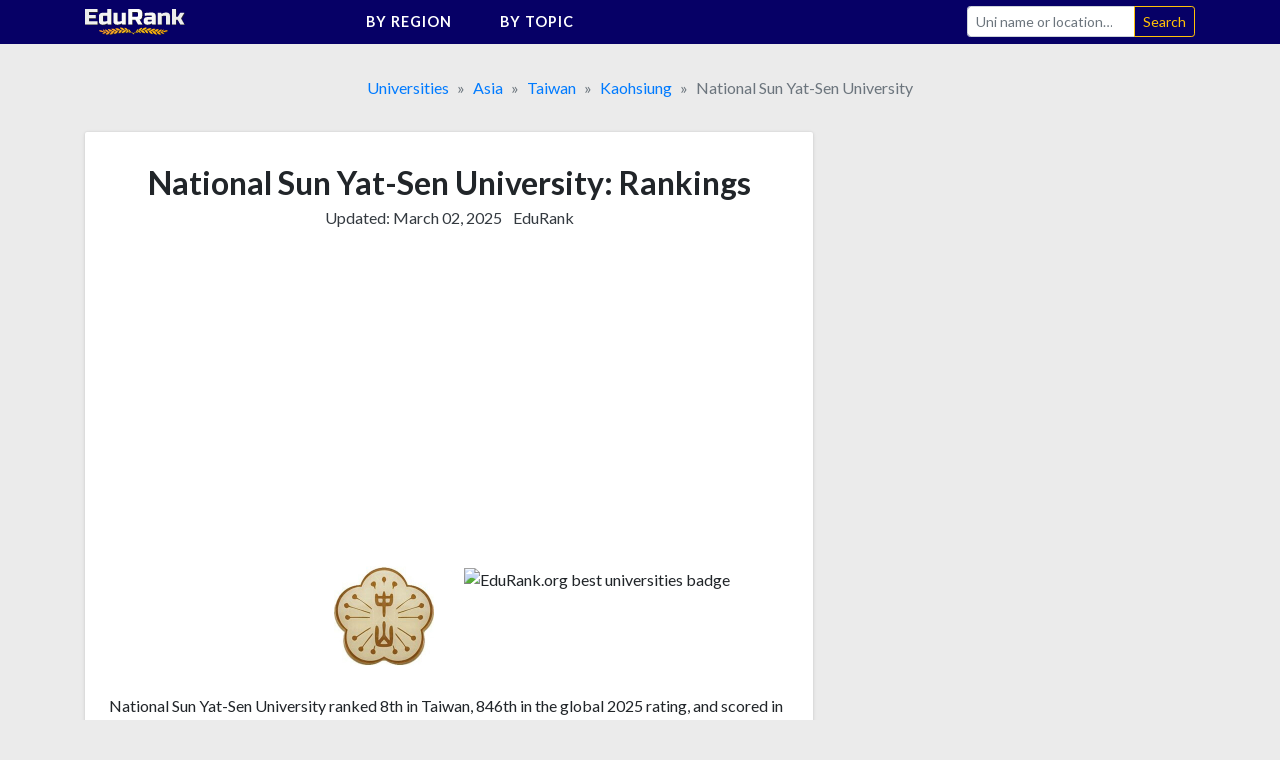

--- FILE ---
content_type: text/html;charset=UTF-8
request_url: https://edurank.org/uni/national-sun-yat-sen-university/rankings/
body_size: 27765
content:
<!DOCTYPE html> <html lang="en"> <head> <meta charset="utf-8"> <link rel="preconnect" href="https://fonts.gstatic.com"> <link href="https://fonts.googleapis.com/css2?family=Lato:wght@300;400;700&display=swap" rel="stylesheet"> <meta name="viewport" content="width=device-width,initial-scale=1,shrink-to-fit=no"> <!-- a# --> <script data-cfasync="false">window.nitroAds=window.nitroAds||{createAd:function(){return new Promise(e=>{window.nitroAds.queue.push(["createAd",arguments,e])})},addUserToken:function(){window.nitroAds.queue.push(["addUserToken",arguments])},queue:[]}</script> <script data-cfasync="false" async src="https://s.nitropay.com/ads-1363.js"></script> <!-- /a# --> <!-- a# --> <script>window.nitroAds.createAd("er_np_anchor_1_mob",{demo:!1,format:"anchor-v2",anchor:"bottom",refreshLimit:0,refreshTime:30,anchorClose:!0,anchorCloseColor:"#888",anchorPersistClose:!1,report:{enabled:!1,icon:!1},anchorBgColor:"rgba(0, 0, 0, 0.05)",mediaQuery:"(min-width: 320px) and (max-width: 767.1px)"})</script> <script>window.nitroAds.createAd("er_np_anchor_1_pc",{demo:!1,format:"anchor-v2",anchor:"bottom",refreshLimit:0,refreshTime:30,anchorClose:!0,anchorCloseColor:"#888",anchorPersistClose:!1,report:{enabled:!1,icon:!1},anchorBgColor:"rgba(0, 0, 0, 0.05)",mediaQuery:"(min-width: 768px)"})</script> <!-- /a# --> <!-- a# --> <script async src="https://pagead2.googlesyndication.com/pagead/js/adsbygoogle.js?client=ca-pub-9431758617484125" crossorigin="anonymous"></script> <!-- /a# --> <!-- a# --> <script>document.addEventListener("nitroAds.loaded",e=>{setTimeout(function(){var e=document.querySelector("#er_np_anchor_1_mob, #er_np_anchor_1_pc");e&&(document.body.style.borderBottom="solid #07071A "+e.offsetHeight+"px")},1e4)})</script> <!-- /a# --> <!-- a# --> <script>(function(w,d,s,l,i){w[l]=w[l]||[];w[l].push({'gtm.start':
new Date().getTime(),event:'gtm.js'});var f=d.getElementsByTagName(s)[0],
j=d.createElement(s),dl=l!='dataLayer'?'&l='+l:'';j.async=true;j.src=
'https://www.googletagmanager.com/gtm.js?id='+i+dl;f.parentNode.insertBefore(j,f);
})(window,document,'script','dataLayer','GTM-MVZMVMBR');</script> <!-- /a# --> <title>National Sun Yat-Sen University [2025 Rankings by topic]</title> <meta name="description" content="National Sun Yat-Sen University ranked 8th in Taiwan and 846th in the World 2025 overall rankings, while got 143rd place for Electronic Engineering and top 50% for 144 other topics. See all 202 academic rankings both national and global."> <meta name="robots" content="max-snippet:-1, max-image-preview:large, max-video-preview:-1"> <link rel="icon" href="/favicon.png" type="image/png"> <link rel="icon" href="/favicon.svg" type="image/svg+xml"> <link rel="canonical" href="https://edurank.org/uni/national-sun-yat-sen-university/rankings/"> <meta property="article:published_time" content="2021-08-11T10:00:00-08:00"> <meta property="article:modified_time" content="2025-03-02T04:59:25-08:00"> <meta property="og:url" content="https://edurank.org/uni/national-sun-yat-sen-university/rankings/"> <meta property="og:type" content="article"> <meta property="og:site_name" content="EduRank.org - Discover university rankings by location"> <meta property="og:title" content="National Sun Yat-Sen University [2025 Rankings by topic]"> <meta property="og:description" content="National Sun Yat-Sen University ranked 8th in Taiwan and 846th in the World 2025 overall rankings, while got 143rd place for Electronic Engineering and top 50% for 144 other topics. See all 202 academic rankings both national and global."> <meta property="og:image" content="https://edurank.org/assets/img/og-image.jpg"> <meta property="og:image:alt" content="Edurank.org"> <meta name="twitter:card" content="summary_large_image"> <meta name="twitter:title" content="National Sun Yat-Sen University [2025 Rankings by topic]"> <meta name="twitter:description" content="National Sun Yat-Sen University ranked 8th in Taiwan and 846th in the World 2025 overall rankings, while got 143rd place for Electronic Engineering and top 50% for 144 other topics. See all 202 academic rankings both national and global."> <link rel="dns-prefetch" href="https://code.jquery.com"> <link rel="dns-prefetch" href="https://stackpath.bootstrapcdn.com"> <link rel="dns-prefetch" href="https://fonts.googleapis.com"> <link rel="stylesheet" href="https://stackpath.bootstrapcdn.com/bootstrap/4.5.2/css/bootstrap.min.css" integrity="sha384-JcKb8q3iqJ61gNV9KGb8thSsNjpSL0n8PARn9HuZOnIxN0hoP+VmmDGMN5t9UJ0Z" crossorigin="anonymous"> <link rel="stylesheet" href="/assets/css/style.css?61"> <script type="application/ld+json"> {
			"@context": "https://schema.org/",
			"@type": "Article",
			"mainEntityOfPage": {
				"@type": "WebPage",
				"@id": "https://edurank.org/uni/national-sun-yat-sen-university/rankings/"
			},
			"headline": "National Sun Yat-Sen University [2025 Rankings by topic]",
			"description": "National Sun Yat-Sen University ranked 8th in Taiwan and 846th in the World 2025 overall rankings, while got 143rd place for Electronic Engineering and top 50% for 144 other topics. See all 202 academic rankings both national and global.",
			"author": {
				"@type": "Organization",
				"name": "EduRank",
				"url": "https://edurank.org/methodology/"
			},
			"datePublished": "2021-08-11T10:00:00-08:00",
			"dateModified": "2025-03-02T04:59:25-08:00"
		} </script> </head> <body> <div class="site" id="page"> <a class="skip-link sr-only sr-only-focusable" href="#content">Skip to content</a> <nav class="navibar-sticky"> <div class="bg-main"> <div class="container-xl navibar"> <div class="navibar__logo"> <a rel="home" href="https://edurank.org/" title="EduRank.org - Discover university rankings by location" itemprop="url"> <img width="100" height="26.85" src="https://edurank.org/assets/img/logo.svg" alt="logo"> </a> </div> <div class="navibar__panel"> <ul class="navibar__menu"> <li class="navibar__category"> <span class="navibar__category-text">By region</span> <svg class="icon-l d-none d-md-inline-block"> <use xlink:href="/assets/img/icons/sprite.svg?61#i-arr-d"></use> </svg> <ul class="navibar__category__menu"> <li> <a class="navibar__category__item" href="https://edurank.org/geo/"> World Rank </a> </li> <li> <a class="navibar__category__item" href="https://edurank.org/geo/na/"> North America </a> </li> <li> <a class="navibar__category__item" href="https://edurank.org/geo/eu/"> Europe </a> </li> <li> <a class="navibar__category__item" href="https://edurank.org/geo/as/"> Asia </a> </li> <li> <a class="navibar__category__item" href="https://edurank.org/geo/la/"> Latin America </a> </li> <li> <a class="navibar__category__item" href="https://edurank.org/geo/af/"> Africa </a> </li> <li> <a class="navibar__category__item" href="https://edurank.org/geo/oc/"> Oceania </a> </li> </ul> </li> <li class="navibar__category"> <span class="navibar__category-text">By topic</span> <svg class="icon-l d-none d-md-inline-block"> <use xlink:href="/assets/img/icons/sprite.svg?61#i-arr-d"></use> </svg> <ul class="navibar__category__menu"> <li> <a class="navibar__category__item" href="https://edurank.org/art-design/"> <svg class="icon-l mr-1"> <use xlink:href="/assets/img/icons/sprite.svg?61#i-art-design"></use> </svg> <span class="align-middle">Art &amp; Design</span> </a> </li> <li> <a class="navibar__category__item" href="https://edurank.org/biology/"> <svg class="icon-l mr-1"> <use xlink:href="/assets/img/icons/sprite.svg?61#i-biology"></use> </svg> <span class="align-middle">Biology</span> </a> </li> <li> <a class="navibar__category__item" href="https://edurank.org/business/"> <svg class="icon-l mr-1"> <use xlink:href="/assets/img/icons/sprite.svg?61#i-business"></use> </svg> <span class="align-middle">Business</span> </a> </li> <li> <a class="navibar__category__item" href="https://edurank.org/chemistry/"> <svg class="icon-l mr-1"> <use xlink:href="/assets/img/icons/sprite.svg?61#i-chemistry"></use> </svg> <span class="align-middle">Chemistry</span> </a> </li> <li> <a class="navibar__category__item" href="https://edurank.org/cs/"> <svg class="icon-l mr-1"> <use xlink:href="/assets/img/icons/sprite.svg?61#i-cs"></use> </svg> <span class="align-middle">Computer Science</span> </a> </li> <li> <a class="navibar__category__item" href="https://edurank.org/economics/"> <svg class="icon-l mr-1"> <use xlink:href="/assets/img/icons/sprite.svg?61#i-economics"></use> </svg> <span class="align-middle">Economics</span> </a> </li> <li> <a class="navibar__category__item" href="https://edurank.org/engineering/"> <svg class="icon-l mr-1"> <use xlink:href="/assets/img/icons/sprite.svg?61#i-engineering"></use> </svg> <span class="align-middle">Engineering</span> </a> </li> <li> <a class="navibar__category__item" href="https://edurank.org/environmental-science/"> <svg class="icon-l mr-1"> <use xlink:href="/assets/img/icons/sprite.svg?61#i-environmental-science"></use> </svg> <span class="align-middle">Environmental Science</span> </a> </li> <li> <a class="navibar__category__item" href="https://edurank.org/liberal-arts/"> <svg class="icon-l mr-1"> <use xlink:href="/assets/img/icons/sprite.svg?61#i-liberal-arts"></use> </svg> <span class="align-middle">Liberal Arts &amp; Social Sciences</span> </a> </li> <li> <a class="navibar__category__item" href="https://edurank.org/math/"> <svg class="icon-l mr-1"> <use xlink:href="/assets/img/icons/sprite.svg?61#i-math"></use> </svg> <span class="align-middle">Mathematics</span> </a> </li> <li> <a class="navibar__category__item" href="https://edurank.org/medicine/"> <svg class="icon-l mr-1"> <use xlink:href="/assets/img/icons/sprite.svg?61#i-medicine"></use> </svg> <span class="align-middle">Medicine</span> </a> </li> <li> <a class="navibar__category__item" href="https://edurank.org/physics/"> <svg class="icon-l mr-1"> <use xlink:href="/assets/img/icons/sprite.svg?61#i-physics"></use> </svg> <span class="align-middle">Physics</span> </a> </li> <li> <a class="navibar__category__item" href="https://edurank.org/psychology/"> <svg class="icon-l mr-1"> <use xlink:href="/assets/img/icons/sprite.svg?61#i-psychology"></use> </svg> <span class="align-middle">Psychology</span> </a> </li> </ul> </li> </ul> <form class="navibar__search" action="https://edurank.org/uni-search" role="search"> <label class="sr-only" for="s">Search</label> <div class="input-group"> <input class="field form-control navibar__search-input" name="s" type="search" placeholder="Uni name or location&hellip;" autocomplete="off"> <span class="input-group-append"> <input class="submit btn btn-sm btn-outline-warning" type="submit" value="Search"> </span> </div> </form> </div> <button class="navibar__burger btn" onclick="burger()"> <svg class="icon-l mr-1 text-white"> <use xlink:href="/assets/img/icons/sprite.svg?61#i-search"></use> </svg> <svg class="icon-l text-white"> <use xlink:href="/assets/img/icons/sprite.svg?61#i-burger"></use> </svg> <svg class="icon-l mr-1 text-white d-none"> <use xlink:href="/assets/img/icons/sprite.svg?61#i-cross"></use> </svg> </button> </div> </div> </nav> <div class="container-xl"> <nav aria-label="breadcrumb"> <ol class="breadcrumb justify-content-center mb-0" itemscope itemtype="https://schema.org/BreadcrumbList"> <li class="breadcrumb-item" itemprop="itemListElement" itemscope itemtype="https://schema.org/ListItem"> <span itemprop="name"> <a href="https://edurank.org/geo/" itemprop="item">Universities</a> </span> <meta itemprop="position" content="1"> </li> <li class="breadcrumb-item" itemprop="itemListElement" itemscope itemtype="https://schema.org/ListItem"> <span itemprop="name"> <a href="https://edurank.org/geo/as/" itemprop="item">Asia</a> </span> <meta itemprop="position" content="2"> </li> <li class="breadcrumb-item" itemprop="itemListElement" itemscope itemtype="https://schema.org/ListItem"> <span itemprop="name"> <a href="https://edurank.org/geo/tw/" itemprop="item">Taiwan</a> </span> <meta itemprop="position" content="3"> </li> <li class="breadcrumb-item" itemprop="itemListElement" itemscope itemtype="https://schema.org/ListItem"> <span itemprop="name"> <a href="https://edurank.org/geo/kaohsiung-city/" itemprop="item">Kaohsiung</a> </span> <meta itemprop="position" content="4"> </li> <li class="breadcrumb-item active" aria-current="page" itemprop="itemListElement" itemscope itemtype="https://schema.org/ListItem"> <span itemprop="name">National Sun Yat-Sen University</span> <meta itemprop="position" content="5"> </li> </ol> </nav> <div class="page-wrapper"> <div class="content" id="content"> <div class="container-pad-mob"> <main class="mb-4"> <article> <div class="block-cont mb-4"> <header> <h1 class="h1--uni-page mb-1">National Sun Yat-Sen University: Rankings</h1> <div class="text-center mb-3"> <p class="text-center text-dark d-inline-block mr-2">Updated: <time datetime="2025-03-02T04:59:25-08:00">March 02, 2025</time></p> <p class="d-inline-block"><a class="text-dark" href="https://edurank.org/methodology/">EduRank</a></p> </div> </header> <div class="block-cont__offset mb-4"> <!-- a# --> <style>#prom-height{min-height:280px}.prom-row{display:flex;flex-wrap:wrap}.prom-col{flex-shrink:0;flex-grow:0;flex-basis:50%}@media (max-width:767.2px){.prom-col{flex-basis:100%}}</style> <div id="prom-height"> <div class="prom-row"> <div class="prom-col pr-0 pr-md-3"> <div class="w-100"> <ins class="adsbygoogle" style="display:block" data-ad-client="ca-pub-9431758617484125" data-ad-slot="8041800064" data-ad-format="auto" data-full-width-responsive="true"></ins> <script>(adsbygoogle=window.adsbygoogle||[]).push({})</script> </div> </div> <div class="prom-col pl-0 pl-md-3"> <div class="w-100"> <ins class="adsbygoogle md-plus" style="height:280px" data-ad-client="ca-pub-9431758617484125" data-ad-slot="5176535365"> </ins> <script>(adsbygoogle=window.adsbygoogle||[]).push({})</script> </div> </div> </div> </div> <!-- /a# --> </div> <div class="row mb-4"> <div class="col-6 text-right"> <div class="mb-1"> <img class="logos--uni-page" src="https://edurank.org/assets/img/uni-logos/national-sun-yat-sen-university-logo.jpg" alt="National Sun Yat-Sen University logo" width="100" height="100"> </div> </div> <div class="col-6 text-left"> <div class="mb-1"> <img class="logos--uni-page" src="/assets/img/edurank-badge.svg?61" alt="EduRank.org best universities badge" width="100" height="100"> </div> </div> </div> <p class="mb-4"> National Sun Yat-Sen University ranked 8th in Taiwan, 846th in the global 2025 rating, and scored in the TOP 50% across 145 research topics. National Sun Yat-Sen University ranking is based on 3 factors: research output (EduRank's index has 35,168 academic publications and 698,680 citations attributed to the university), non-academic reputation, and the impact of <a href="https://edurank.org/uni/national-sun-yat-sen-university/alumni/">13 notable alumni</a>. </p> <table class="ranks mb-2"> <thead class="d-none"> <tr> <th scope="col"> Ranking </th> <th scope="col"> Category </th> </tr> </thead> <tbody class="row"> <tr class="col-12 col-sm-6 pl-5 mb-5"> <td class="ranks__rank"> <span class="ranks__number">#</span><span class="ranks__place">846</span> <span class="ranks__of">of 14,131</span> </td> <th class="ranks__type" scope="row">In <a href="https://edurank.org/geo/">the World</a></th> </tr> <tr class="col-12 col-sm-6 pl-5 mb-5"> <td class="ranks__rank"> <span class="ranks__number">#</span><span class="ranks__place">177</span> <span class="ranks__of">of 5,830</span> </td> <th class="ranks__type" scope="row">In <a href="https://edurank.org/geo/as/">Asia</a></th> </tr> <tr class="col-12 col-sm-6 pl-5 mb-5"> <td class="ranks__rank"> <span class="ranks__number">#</span><span class="ranks__place">8</span> <span class="ranks__of">of 144</span> </td> <th class="ranks__type" scope="row">In <a href="https://edurank.org/geo/tw/">Taiwan</a></th> </tr> <tr class="col-12 col-sm-6 pl-5 mb-5"> <td class="ranks__rank"> <span class="ranks__number">#</span><span class="ranks__place">1</span> <span class="ranks__of">of 16</span> </td> <th class="ranks__type" scope="row">In <a href="https://edurank.org/geo/kaohsiung-city/">Kaohsiung</a></th> </tr> <tr class="col-12 col-sm-6 pl-5 mb-5"> <td class="ranks__rank"> <span class="ranks__number">#</span><span class="ranks__place">143</span> <span class="ranks__of">of 3,524</span> </td> <th class="ranks__type" scope="row">For <a href="https://edurank.org/engineering/electronic/">Electronic Engineering</a></th> </tr> <tr class="col-12 col-sm-6 pl-5 mb-5"> <td class="ranks__rank"> <span class="ranks__number">#</span><span class="ranks__place">174</span> <span class="ranks__of">of 4,757</span> </td> <th class="ranks__type" scope="row">For <a href="https://edurank.org/engineering/telecommunications/">Telecommunications</a></th> </tr> <tr class="col-12 col-sm-6 pl-5 mb-5"> <td class="ranks__rank"> <span class="ranks__number">#</span><span class="ranks__place">203</span> <span class="ranks__of">of 2,154</span> </td> <th class="ranks__type" scope="row">For <a href="https://edurank.org/cs/computer-engineering/">Computer Engineering</a></th> </tr> <tr class="col-12 col-sm-6 pl-5 mb-5"> <td class="ranks__rank"> <span class="ranks__number">#</span><span class="ranks__place">1129</span> <span class="ranks__of">of 7,928</span> </td> <th class="ranks__type" scope="row">For Alumni Impact</th> </tr> <tr class="col-12 col-sm-6 pl-5 mb-5"> <td class="ranks__rank"> <span class="ranks__number">#</span><span class="ranks__place">1420</span> <span class="ranks__of">of 14,131</span> </td> <th class="ranks__type" scope="row">For Non-academic Prominence</th> </tr> <tr class="col-12 col-sm-6 pl-5 mb-5"> <td class="ranks__rank"> <span class="ranks__number mr-1">Top</span><span class="ranks__place">50%</span> </td> <th class="ranks__type" scope="row">For 142 other topics</th> </tr> </tbody> </table> <div class="block-cont__offset mb-4"> <!-- a# --> <style>.prom-row{display:flex;flex-wrap:wrap}.prom-col{flex-shrink:0;flex-grow:0;flex-basis:50%}@media (max-width:767.2px){.prom-col{flex-basis:100%}}</style> <div class="prom-row"> <div class="prom-col pr-0 pr-md-3"> <div class="w-100"> <ins class="adsbygoogle" style="display:block" data-ad-client="ca-pub-9431758617484125" data-ad-slot="8870777959" data-ad-format="auto" data-full-width-responsive="true"> </ins> <script>(adsbygoogle=window.adsbygoogle||[]).push({})</script> </div> </div> <div class="prom-col pl-0 pl-md-3"> <div class="w-100"> <ins class="adsbygoogle md-plus" style="height:280px" data-ad-client="ca-pub-9431758617484125" data-ad-slot="6489617033"></ins> <script>(adsbygoogle=window.adsbygoogle||[]).push({})</script> </div> </div> </div> <!-- /a# --> </div> <p class="text-center mb-0">Jump to topical rankings below</p> <ul class="flex-1-2 list-unstyled mb-3"> <li class="flex-1-2__item p-1 user-select-none"> <a class="nav-link text-color-def" onclick='scrollSmoothTo("engineering")'> <svg class="icon-l mr-1"> <use xlink:href="/assets/img/icons/sprite.svg?61#i-engineering"></use> </svg> <span class="align-middle lh-2">Engineering</span> <div class="bar bar--thin text-center"> <div class="bar__inner" style="left:100%;width:0%"></div> </div> </a> </li> <li class="flex-1-2__item p-1 user-select-none"> <a class="nav-link text-color-def" onclick='scrollSmoothTo("chemistry")'> <svg class="icon-l mr-1"> <use xlink:href="/assets/img/icons/sprite.svg?61#i-chemistry"></use> </svg> <span class="align-middle lh-2">Chemistry</span> <div class="bar bar--thin text-center"> <div class="bar__inner" style="left:93%;width:7%"></div> </div> </a> </li> <li class="flex-1-2__item p-1 user-select-none"> <a class="nav-link text-color-def" onclick='scrollSmoothTo("physics")'> <svg class="icon-l mr-1"> <use xlink:href="/assets/img/icons/sprite.svg?61#i-physics"></use> </svg> <span class="align-middle lh-2">Physics</span> <div class="bar bar--thin text-center"> <div class="bar__inner" style="left:92%;width:8%"></div> </div> </a> </li> <li class="flex-1-2__item p-1 user-select-none"> <a class="nav-link text-color-def" onclick='scrollSmoothTo("biology")'> <svg class="icon-l mr-1"> <use xlink:href="/assets/img/icons/sprite.svg?61#i-biology"></use> </svg> <span class="align-middle lh-2">Biology</span> <div class="bar bar--thin text-center"> <div class="bar__inner" style="left:82%;width:18%"></div> </div> </a> </li> <li class="flex-1-2__item p-1 user-select-none"> <a class="nav-link text-color-def" onclick='scrollSmoothTo("cs")'> <svg class="icon-l mr-1"> <use xlink:href="/assets/img/icons/sprite.svg?61#i-cs"></use> </svg> <span class="align-middle lh-2">Computer Science</span> <div class="bar bar--thin text-center"> <div class="bar__inner" style="left:68%;width:32%"></div> </div> </a> </li> <li class="flex-1-2__item p-1 user-select-none"> <a class="nav-link text-color-def" onclick='scrollSmoothTo("environmental-science")'> <svg class="icon-l mr-1"> <use xlink:href="/assets/img/icons/sprite.svg?61#i-environmental-science"></use> </svg> <span class="align-middle lh-2">Environmental Science</span> <div class="bar bar--thin text-center"> <div class="bar__inner" style="left:61%;width:39%"></div> </div> </a> </li> <li class="flex-1-2__item p-1 user-select-none"> <a class="nav-link text-color-def" onclick='scrollSmoothTo("liberal-arts")'> <svg class="icon-l mr-1"> <use xlink:href="/assets/img/icons/sprite.svg?61#i-liberal-arts"></use> </svg> <span class="align-middle lh-2">Liberal Arts &amp; Social Sciences</span> <div class="bar bar--thin text-center"> <div class="bar__inner" style="left:44%;width:56%"></div> </div> </a> </li> <li class="flex-1-2__item p-1 user-select-none"> <a class="nav-link text-color-def" onclick='scrollSmoothTo("medicine")'> <svg class="icon-l mr-1"> <use xlink:href="/assets/img/icons/sprite.svg?61#i-medicine"></use> </svg> <span class="align-middle lh-2">Medicine</span> <div class="bar bar--thin text-center"> <div class="bar__inner" style="left:40%;width:60%"></div> </div> </a> </li> <li class="flex-1-2__item p-1 user-select-none"> <a class="nav-link text-color-def" onclick='scrollSmoothTo("math")'> <svg class="icon-l mr-1"> <use xlink:href="/assets/img/icons/sprite.svg?61#i-math"></use> </svg> <span class="align-middle lh-2">Mathematics</span> <div class="bar bar--thin text-center"> <div class="bar__inner" style="left:35%;width:65%"></div> </div> </a> </li> <li class="flex-1-2__item p-1 user-select-none"> <a class="nav-link text-color-def" onclick='scrollSmoothTo("business")'> <svg class="icon-l mr-1"> <use xlink:href="/assets/img/icons/sprite.svg?61#i-business"></use> </svg> <span class="align-middle lh-2">Business</span> <div class="bar bar--thin text-center"> <div class="bar__inner" style="left:23%;width:77%"></div> </div> </a> </li> <li class="flex-1-2__item p-1 user-select-none"> <a class="nav-link text-color-def" onclick='scrollSmoothTo("art-design")'> <svg class="icon-l mr-1"> <use xlink:href="/assets/img/icons/sprite.svg?61#i-art-design"></use> </svg> <span class="align-middle lh-2">Art &amp; Design</span> <div class="bar bar--thin text-center"> <div class="bar__inner" style="left:14%;width:86%"></div> </div> </a> </li> <li class="flex-1-2__item p-1 user-select-none"> <a class="nav-link text-color-def" onclick='scrollSmoothTo("other")'> <svg class="icon-l mr-1"> <use xlink:href="/assets/img/icons/sprite.svg?61#i-other"></use> </svg> <span class="align-middle lh-2">All the rest</span> <div class="bar bar--thin text-center"> <div class="bar__inner" style="left:23%;width:77%"></div> </div> </a> </li> </ul><a class="block-cont__footer-link py-3" href="https://edurank.org/uni/national-sun-yat-sen-university/"> <span class="mr-2">Acceptance rate and other statistics</span> <svg class="icon-s ml-auto"> <use xlink:href="/assets/img/icons/sprite.svg?61#i-arrow-right"></use> </svg> </a> </div> <div class="mb-4 w-100"> <!-- a# --> <div id="er_np_2_mob"></div> <script>window.nitroAds.createAd("er_np_2_mob",{demo:!1,visibleMargin:400,refreshLimit:0,refreshTime:30,renderVisibleOnly:!0,refreshVisibleOnly:!0,delayLoading:!1,sizes:[["300","250"],["336","280"],["320","50"],["320","100"]],mediaQuery:"(max-width: 767.1px)"})</script> <div id="er_np_2_pc"></div> <script>window.nitroAds.createAd("er_np_2_pc",{demo:!1,visibleMargin:600,refreshLimit:0,refreshTime:30,renderVisibleOnly:!0,refreshVisibleOnly:!0,delayLoading:!1,sizes:[["336","280"],["728","90"],["300","250"]],mediaQuery:"(min-width: 768px)"})</script> <!-- /a# --> </div> <div class="block-cont mb-4"> <h2 class="h2--uni-page mb-4" id="engineering">Engineering rankings</h2> <p class="mb-4">National Sun Yat-Sen University ranked 7th for Engineering in Taiwan and 514th in the World with 23,277 publications made and 457,282 citations received. Main research topics: Materials Science, Electrical Engineering, Optical Engineering, Telecommunications, Metallurgical Engineering.</p> <table class="ranks mb-1"> <thead class="d-none"> <tr> <th scope="col"> Engineering ranking </th> <th scope="col"> Location </th> </tr> </thead> <tbody class="row"> <tr class="col-12 col-sm-6 pl-5 mb-5"> <td class="ranks__rank"> <span class="ranks__number">#</span><span class="ranks__place">7</span> <span class="ranks__of">of 128</span> </td> <th class="ranks__type" scope="row">In <a href="https://edurank.org/engineering/tw/">Taiwan</a></th> </tr> <tr class="col-12 col-sm-6 pl-5 mb-5"> <td class="ranks__rank"> <span class="ranks__number">#</span><span class="ranks__place">145</span> <span class="ranks__of">of 2,835</span> </td> <th class="ranks__type" scope="row">In <a href="https://edurank.org/engineering/as/">Asia</a></th> </tr> <tr class="col-12 col-sm-6 pl-5 mb-5"> <td class="ranks__rank"> <span class="ranks__number">#</span><span class="ranks__place">514</span> <span class="ranks__of">of 6,782</span> </td> <th class="ranks__type" scope="row">In <a href="https://edurank.org/engineering/">the World</a></th> </tr> </tbody> </table> <h3 class="h3--uni-page"> <span>National Sun Yat-Sen University</span> <div class="small"> <span class="mr-2">Engineering</span> <span class="mr-1 text-nowrap"><span class="legend-icon mr-1"></span>Publications</span> <span class="mr-1">&</span> <span class="text-nowrap"><span class="legend-icon mr-1 bg-accent"></span>Citations</span> </div> </h3> <div class="mb-3"> <div style="width:100%;height:350px"> <canvas id="engineering-chart" class="chart-js" role="img" aria-label="National Sun Yat-Sen University publication and citaion counts in Engineering by year" aria-describedby="engineering-table"></canvas> </div> <table id="engineering-table" class="sr-only"> <thead> <tr> <th scope="col">Year</th> <th scope="col">Engineering publications</th> <th scope="col">Engineering citations</th> </tr> </thead> <tbody> <tr> <td>1992</td> <td>117</td> <td>249</td> </tr> <tr> <td>1993</td> <td>146</td> <td>324</td> </tr> <tr> <td>1994</td> <td>188</td> <td>448</td> </tr> <tr> <td>1995</td> <td>166</td> <td>466</td> </tr> <tr> <td>1996</td> <td>216</td> <td>594</td> </tr> <tr> <td>1997</td> <td>219</td> <td>704</td> </tr> <tr> <td>1998</td> <td>289</td> <td>883</td> </tr> <tr> <td>1999</td> <td>314</td> <td>1292</td> </tr> <tr> <td>2000</td> <td>368</td> <td>1404</td> </tr> <tr> <td>2001</td> <td>343</td> <td>1578</td> </tr> <tr> <td>2002</td> <td>709</td> <td>2748</td> </tr> <tr> <td>2003</td> <td>577</td> <td>2727</td> </tr> <tr> <td>2004</td> <td>607</td> <td>3532</td> </tr> <tr> <td>2005</td> <td>613</td> <td>4562</td> </tr> <tr> <td>2006</td> <td>763</td> <td>5980</td> </tr> <tr> <td>2007</td> <td>886</td> <td>7035</td> </tr> <tr> <td>2008</td> <td>897</td> <td>8523</td> </tr> <tr> <td>2009</td> <td>899</td> <td>10217</td> </tr> <tr> <td>2010</td> <td>1018</td> <td>11804</td> </tr> <tr> <td>2011</td> <td>984</td> <td>14277</td> </tr> <tr> <td>2012</td> <td>1038</td> <td>16638</td> </tr> <tr> <td>2013</td> <td>1021</td> <td>17637</td> </tr> <tr> <td>2014</td> <td>995</td> <td>19622</td> </tr> <tr> <td>2015</td> <td>836</td> <td>20265</td> </tr> <tr> <td>2016</td> <td>855</td> <td>21014</td> </tr> <tr> <td>2017</td> <td>865</td> <td>22049</td> </tr> <tr> <td>2018</td> <td>877</td> <td>24295</td> </tr> <tr> <td>2019</td> <td>865</td> <td>27758</td> </tr> <tr> <td>2020</td> <td>957</td> <td>32502</td> </tr> <tr> <td>2021</td> <td>988</td> <td>37651</td> </tr> <tr> <td>2022</td> <td>1123</td> <td>39311</td> </tr> <tr> <td>2023</td> <td>1149</td> <td>40933</td> </tr> <tr> <td>2024</td> <td>946</td> <td>37792</td> </tr> </tbody> </table> </div> <div class="block-cont__offset mb-4"> <!-- a# --> <div id="er_np_3_mob"></div> <script>window.nitroAds.createAd("er_np_3_mob",{demo:!1,visibleMargin:400,refreshLimit:0,refreshTime:30,renderVisibleOnly:!0,refreshVisibleOnly:!0,delayLoading:!1,sizes:[["300","250"],["336","280"],["320","50"],["320","100"]],mediaQuery:"(max-width: 767.1px)"})</script> <div id="er_np_3_pc"></div> <script>window.nitroAds.createAd("er_np_3_pc",{demo:!1,visibleMargin:600,refreshLimit:0,refreshTime:30,renderVisibleOnly:!0,refreshVisibleOnly:!0,delayLoading:!1,sizes:[["336","280"],["728","90"],["300","250"]],mediaQuery:"(min-width: 768px)"})</script> <!-- /a# --> </div> <p>The following table provides academic rankings for National Sun Yat-Sen University in various areas of Engineering.</p> <div class="table-responsive-sm"> <table class="table text-right"> <thead> <tr> <th class="text-left" scope="col"> Engineering subfield </th> <th scope="col"> Taiwan <span class="sr-only">ranking</span> </th> <th scope="col"> Asia <span class="sr-only">ranking</span> </th> <th scope="col"> World rank </th> </tr> </thead> <tbody> <tr> <th class="text-left" scope="row"> <a href="https://edurank.org/engineering/electronic/">Electronic Engineering</a> </th> <td>5</td> <td>49</td> <td>143</td> </tr> <tr> <th class="text-left" scope="row"> <a href="https://edurank.org/engineering/telecommunications/">Telecommunications</a> </th> <td>5</td> <td>62</td> <td>174</td> </tr> <tr> <th class="text-left" scope="row"> <a href="https://edurank.org/cs/computer-engineering/">Computer Engineering</a> </th> <td>6</td> <td>66</td> <td>203</td> </tr> <tr> <th class="text-left" scope="row"> <a href="https://edurank.org/engineering/electrical/">Electrical Engineering</a> </th> <td>5</td> <td>81</td> <td>220</td> </tr> <tr> <th class="text-left" scope="row"> <a href="https://edurank.org/cs/network/">Computer Networking</a> </th> <td>6</td> <td>83</td> <td>271</td> </tr> <tr> <th class="text-left" scope="row"> <a href="https://edurank.org/engineering/acoustics/">Acoustical Engineering</a> </th> <td>5</td> <td>94</td> <td>345</td> </tr> <tr> <th class="text-left" scope="row"> <a href="https://edurank.org/engineering/marine/">Marine Engineering</a> </th> <td>4</td> <td>112</td> <td>361</td> </tr> <tr> <th class="text-left" scope="row"> <a href="https://edurank.org/engineering/reliability/">Reliability and Quality Engineering</a> </th> <td>7</td> <td>108</td> <td>370</td> </tr> <tr> <th class="text-left" scope="row"> <a href="https://edurank.org/engineering/automotive/">Automotive Engineering</a> </th> <td>5</td> <td>148</td> <td>414</td> </tr> <tr> <th class="text-left" scope="row"> <a href="https://edurank.org/engineering/optics/">Optical Engineering</a> </th> <td>6</td> <td>114</td> <td>420</td> </tr> <tr> <th class="text-left" scope="row"> <a href="https://edurank.org/engineering/nanotechnology/">Nanotechnology</a> </th> <td>9</td> <td>170</td> <td>430</td> </tr> <tr> <th class="text-left" scope="row"> <a href="https://edurank.org/engineering/automation/">Automation and Control engineering</a> </th> <td>12</td> <td>162</td> <td>447</td> </tr> <tr> <th class="text-left" scope="row"> <a href="https://edurank.org/engineering/petroleum/">Petroleum Engineering</a> </th> <td>6</td> <td>149</td> <td>448</td> </tr> <tr> <th class="text-left" scope="row"> <a href="https://edurank.org/chemistry/materials/">Materials Science</a> </th> <td>8</td> <td>168</td> <td>499</td> </tr> <tr> <th class="text-left" scope="row"> <a href="https://edurank.org/engineering/metallurgy/">Metallurgical Engineering</a> </th> <td>8</td> <td>171</td> <td>509</td> </tr> <tr> <th class="text-left" scope="row"> <a href="https://edurank.org/engineering/environmental/">Environmental Engineering</a> </th> <td>5</td> <td>175</td> <td>528</td> </tr> <tr> <th class="text-left" scope="row"> <a href="https://edurank.org/engineering/chemical/">Chemical Engineering</a> </th> <td>10</td> <td>221</td> <td>531</td> </tr> <tr> <th class="text-left" scope="row"> <a href="https://edurank.org/engineering/structural/">Structural Engineering</a> </th> <td>7</td> <td>166</td> <td>568</td> </tr> <tr> <th class="text-left" scope="row"> <a href="https://edurank.org/cs/hci/">Human-Computer Interaction</a> </th> <td>9</td> <td>127</td> <td>578</td> </tr> <tr> <th class="text-left" scope="row"> <a href="https://edurank.org/chemistry/polymers/">Polymer science and Plastics engineering</a> </th> <td>6</td> <td>165</td> <td>581</td> </tr> <tr> <th class="text-left" scope="row"> <a href="https://edurank.org/engineering/mechanical/">Mechanical Engineering</a> </th> <td>8</td> <td>155</td> <td>587</td> </tr> <tr> <th class="text-left" scope="row"> <a href="https://edurank.org/engineering/drawing/">Technical Drawing</a> </th> <td>12</td> <td>197</td> <td>608</td> </tr> <tr> <th class="text-left" scope="row"> <a href="https://edurank.org/engineering/renewable-energy/">Renewable Energy Engineering</a> </th> <td>7</td> <td>237</td> <td>645</td> </tr> <tr> <th class="text-left" scope="row"> <a href="https://edurank.org/engineering/industrial-design/">Product and Industrial Design</a> </th> <td>26</td> <td>193</td> <td>675</td> </tr> <tr> <th class="text-left" scope="row"> <a href="https://edurank.org/art-design/architecture/">Architecture</a> </th> <td>8</td> <td>151</td> <td>690</td> </tr> <tr> <th class="text-left" scope="row"> <a href="https://edurank.org/engineering/aerospace/">Aerospace Engineering</a> </th> <td>8</td> <td>185</td> <td>713</td> </tr> <tr> <th class="text-left" scope="row"> <a href="https://edurank.org/physics/applied/">Applied/Engineering Physics</a> </th> <td>7</td> <td>246</td> <td>737</td> </tr> <tr> <th class="text-left" scope="row"> <a href="https://edurank.org/engineering/robotics/">Robotics</a> </th> <td>14</td> <td>275</td> <td>752</td> </tr> <tr> <th class="text-left" scope="row"> <a href="https://edurank.org/engineering/geotechnical/">Geotechnical Engineering</a> </th> <td>10</td> <td>265</td> <td>763</td> </tr> <tr> <th class="text-left" scope="row"> <a href="https://edurank.org/engineering/systems/">Systems Engineering</a> </th> <td>8</td> <td>197</td> <td>809</td> </tr> <tr> <th class="text-left" scope="row"> <a href="https://edurank.org/engineering/remote-sensing/">Remote Sensing</a> </th> <td>8</td> <td>229</td> <td>809</td> </tr> <tr> <th class="text-left" scope="row"> <a href="https://edurank.org/engineering/nuclear/">Nuclear Engineering</a> </th> <td>9</td> <td>329</td> <td>850</td> </tr> <tr> <th class="text-left" scope="row"> <a href="https://edurank.org/engineering/civil/">Civil Engineering</a> </th> <td>10</td> <td>278</td> <td>869</td> </tr> <tr> <th class="text-left" scope="row"> <a href="https://edurank.org/math/operations-research/">Operations Research</a> </th> <td>25</td> <td>313</td> <td>925</td> </tr> <tr> <th class="text-left" scope="row"> <a href="https://edurank.org/engineering/bioengineering/">Biomedical Engineering</a> </th> <td>15</td> <td>341</td> <td>981</td> </tr> <tr> <th class="text-left" scope="row"> <a href="https://edurank.org/engineering/transportation/">Transportation Engineering</a> </th> <td>19</td> <td>344</td> <td>1054</td> </tr> <tr> <th class="text-left" scope="row"> <a href="https://edurank.org/engineering/architectural/">Architectural Engineering</a> </th> <td>13</td> <td>388</td> <td>1112</td> </tr> <tr> <th class="text-left" scope="row"> <a href="https://edurank.org/chemistry/biochemical-engineering/">Biochemical Engineering</a> </th> <td>11</td> <td>470</td> <td>1246</td> </tr> <tr> <th class="text-left" scope="row"> <a href="https://edurank.org/biology/biotechnology/">Biotechnology</a> </th> <td>14</td> <td>558</td> <td>1418</td> </tr> </tbody> </table> </div> </div> <div class="mb-4"> <!-- a# --> <div id="er_np_4_mob"></div> <script>window.nitroAds.createAd("er_np_4_mob",{demo:!1,visibleMargin:600,refreshLimit:0,refreshTime:30,renderVisibleOnly:!0,refreshVisibleOnly:!0,delayLoading:!1,sizes:[["300","250"],["336","280"],["320","50"],["320","100"]],mediaQuery:"(max-width: 767.1px)"})</script> <div id="er_np_4_pc"></div> <script>window.nitroAds.createAd("er_np_4_pc",{demo:!1,visibleMargin:600,refreshLimit:0,refreshTime:30,renderVisibleOnly:!0,refreshVisibleOnly:!0,delayLoading:!1,sizes:[["336","280"],["728","90"],["300","250"]],mediaQuery:"(min-width: 768px)"})</script> <!-- /a# --> </div> <div class="mb-4"> <nav> <div> <p class="mb-1 text-fat text-center">Other National Sun Yat-Sen University pages</p> <div class="uni-nav"> <a class="uni-nav__item" href="https://edurank.org/uni/national-sun-yat-sen-university/"> <span>Acceptance rate and other statistics</span> <svg class="icon-s ml-auto"> <use xlink:href="/assets/img/icons/sprite.svg?61#i-arrow-right"></use> </svg> </a> <a class="uni-nav__item" href="https://edurank.org/uni/national-sun-yat-sen-university/alumni/"> <span class="mr-2">13 Alumni</span> <div class="d-flex"> <div class="medal"> <img src="https://edurank.org/assets/img/alumni/chen-chu.jpg" class="medal__img" alt="" loading="lazy" width="100" height="100"> </div> <div class="medal"> <img src="https://edurank.org/assets/img/alumni/lo-chih-chiang.jpg" class="medal__img" alt="" loading="lazy" width="100" height="100"> </div> <div class="medal"> <img src="https://edurank.org/assets/img/alumni/su-jia-chyuan.jpg" class="medal__img" alt="" loading="lazy" width="100" height="100"> </div> <div class="medal"> <img src="https://edurank.org/assets/img/alumni/li-mei-jhen.jpg" class="medal__img" alt="" loading="lazy" width="100" height="100"> </div> <div class="medal"> <img src="https://edurank.org/assets/img/alumni/pan-men-an.jpg" class="medal__img" alt="" loading="lazy" width="100" height="100"> </div> <div class="medal"> <img src="https://edurank.org/assets/img/alumni/huang-chao-shun.jpg" class="medal__img" alt="" loading="lazy" width="100" height="100"> </div> <div class="medal"> <img src="https://edurank.org/assets/img/alumni/peng-meng-chi.jpg" class="medal__img" alt="" loading="lazy" width="100" height="100"> </div> <div class="medal"> <img src="https://edurank.org/assets/img/alumni/wu-hong-mo.jpg" class="medal__img" alt="" loading="lazy" width="100" height="100"> </div> </div> <svg class="icon-s ml-auto"> <use xlink:href="/assets/img/icons/sprite.svg?61#i-arrow-right"></use> </svg> </a> <a class="uni-nav__item" href="https://edurank.org/geo/tw/"> <span>Best universities in Taiwan</span> <svg class="icon-s ml-auto"> <use xlink:href="/assets/img/icons/sprite.svg?61#i-arrow-right"></use> </svg> </a> </div> </div> </nav> </div> <div class="block-cont mb-4"> <h2 class="h2--uni-page mb-4" id="chemistry">Chemistry rankings</h2> <p class="mb-4">National Sun Yat-Sen University ranked 10th for Chemistry in Taiwan and 719th in the World with 21,497 publications made and 419,722 citations received. Main research topics: Materials Science, Organic Chemistry, Biochemistry, Nanotechnology, Physical chemistry.</p> <table class="ranks mb-1"> <thead class="d-none"> <tr> <th scope="col"> Chemistry ranking </th> <th scope="col"> Location </th> </tr> </thead> <tbody class="row"> <tr class="col-12 col-sm-6 pl-5 mb-5"> <td class="ranks__rank"> <span class="ranks__number">#</span><span class="ranks__place">10</span> <span class="ranks__of">of 126</span> </td> <th class="ranks__type" scope="row">In <a href="https://edurank.org/chemistry/tw/">Taiwan</a></th> </tr> <tr class="col-12 col-sm-6 pl-5 mb-5"> <td class="ranks__rank"> <span class="ranks__number">#</span><span class="ranks__place">235</span> <span class="ranks__of">of 2,781</span> </td> <th class="ranks__type" scope="row">In <a href="https://edurank.org/chemistry/as/">Asia</a></th> </tr> <tr class="col-12 col-sm-6 pl-5 mb-5"> <td class="ranks__rank"> <span class="ranks__number">#</span><span class="ranks__place">719</span> <span class="ranks__of">of 6,545</span> </td> <th class="ranks__type" scope="row">In <a href="https://edurank.org/chemistry/">the World</a></th> </tr> </tbody> </table> <h3 class="h3--uni-page"> <span>National Sun Yat-Sen University</span> <div class="small"> <span class="mr-2">Chemistry</span> <span class="mr-1 text-nowrap"><span class="legend-icon mr-1"></span>Publications</span> <span class="mr-1">&</span> <span class="text-nowrap"><span class="legend-icon mr-1 bg-accent"></span>Citations</span> </div> </h3> <div class="mb-3"> <div style="width:100%;height:350px"> <canvas id="chemistry-chart" class="chart-js" role="img" aria-label="National Sun Yat-Sen University publication and citaion counts in Chemistry by year" aria-describedby="chemistry-table"></canvas> </div> <table id="chemistry-table" class="sr-only"> <thead> <tr> <th scope="col">Year</th> <th scope="col">Chemistry publications</th> <th scope="col">Chemistry citations</th> </tr> </thead> <tbody> <tr> <td>1992</td> <td>111</td> <td>225</td> </tr> <tr> <td>1993</td> <td>140</td> <td>293</td> </tr> <tr> <td>1994</td> <td>171</td> <td>417</td> </tr> <tr> <td>1995</td> <td>136</td> <td>425</td> </tr> <tr> <td>1996</td> <td>187</td> <td>535</td> </tr> <tr> <td>1997</td> <td>194</td> <td>657</td> </tr> <tr> <td>1998</td> <td>233</td> <td>833</td> </tr> <tr> <td>1999</td> <td>278</td> <td>1136</td> </tr> <tr> <td>2000</td> <td>333</td> <td>1372</td> </tr> <tr> <td>2001</td> <td>331</td> <td>1522</td> </tr> <tr> <td>2002</td> <td>537</td> <td>2266</td> </tr> <tr> <td>2003</td> <td>473</td> <td>2608</td> </tr> <tr> <td>2004</td> <td>546</td> <td>3328</td> </tr> <tr> <td>2005</td> <td>512</td> <td>3979</td> </tr> <tr> <td>2006</td> <td>603</td> <td>5278</td> </tr> <tr> <td>2007</td> <td>712</td> <td>6347</td> </tr> <tr> <td>2008</td> <td>795</td> <td>7525</td> </tr> <tr> <td>2009</td> <td>764</td> <td>9042</td> </tr> <tr> <td>2010</td> <td>877</td> <td>10243</td> </tr> <tr> <td>2011</td> <td>894</td> <td>12658</td> </tr> <tr> <td>2012</td> <td>952</td> <td>14724</td> </tr> <tr> <td>2013</td> <td>928</td> <td>16110</td> </tr> <tr> <td>2014</td> <td>921</td> <td>17886</td> </tr> <tr> <td>2015</td> <td>851</td> <td>18469</td> </tr> <tr> <td>2016</td> <td>856</td> <td>19147</td> </tr> <tr> <td>2017</td> <td>866</td> <td>20509</td> </tr> <tr> <td>2018</td> <td>809</td> <td>21998</td> </tr> <tr> <td>2019</td> <td>841</td> <td>25149</td> </tr> <tr> <td>2020</td> <td>946</td> <td>29667</td> </tr> <tr> <td>2021</td> <td>1036</td> <td>35419</td> </tr> <tr> <td>2022</td> <td>1110</td> <td>37329</td> </tr> <tr> <td>2023</td> <td>1200</td> <td>37940</td> </tr> <tr> <td>2024</td> <td>968</td> <td>36829</td> </tr> </tbody> </table> </div> <div class="block-cont__offset mb-4"> <!-- a# --> <div id="er_np_5_mob"></div> <script>window.nitroAds.createAd("er_np_5_mob",{demo:!1,visibleMargin:800,refreshLimit:0,refreshTime:30,renderVisibleOnly:!0,refreshVisibleOnly:!0,delayLoading:!1,sizes:[["300","250"],["336","280"],["320","50"],["320","100"]],mediaQuery:"(max-width: 767.1px)"})</script> <div id="er_np_5_pc"></div> <script>window.nitroAds.createAd("er_np_5_pc",{demo:!1,visibleMargin:600,refreshLimit:0,refreshTime:30,renderVisibleOnly:!0,refreshVisibleOnly:!0,delayLoading:!1,sizes:[["336","280"],["728","90"],["300","250"]],mediaQuery:"(min-width: 768px)"})</script> <!-- /a# --> </div> <p>The following table provides academic rankings for National Sun Yat-Sen University in various areas of Chemistry.</p> <div class="table-responsive-sm"> <table class="table text-right"> <thead> <tr> <th class="text-left" scope="col"> Chemistry subfield </th> <th scope="col"> Taiwan <span class="sr-only">ranking</span> </th> <th scope="col"> Asia <span class="sr-only">ranking</span> </th> <th scope="col"> World rank </th> </tr> </thead> <tbody> <tr> <th class="text-left" scope="row"> <a href="https://edurank.org/chemistry/environmental/">Environmental Chemistry</a> </th> <td>5</td> <td>102</td> <td>338</td> </tr> <tr> <th class="text-left" scope="row"> <a href="https://edurank.org/engineering/nanotechnology/">Nanotechnology</a> </th> <td>9</td> <td>170</td> <td>430</td> </tr> <tr> <th class="text-left" scope="row"> <a href="https://edurank.org/chemistry/materials/">Materials Science</a> </th> <td>8</td> <td>168</td> <td>499</td> </tr> <tr> <th class="text-left" scope="row"> <a href="https://edurank.org/engineering/chemical/">Chemical Engineering</a> </th> <td>10</td> <td>221</td> <td>531</td> </tr> <tr> <th class="text-left" scope="row"> <a href="https://edurank.org/chemistry/physical/">Physical chemistry</a> </th> <td>9</td> <td>194</td> <td>538</td> </tr> <tr> <th class="text-left" scope="row"> <a href="https://edurank.org/chemistry/polymers/">Polymer science and Plastics engineering</a> </th> <td>6</td> <td>165</td> <td>581</td> </tr> <tr> <th class="text-left" scope="row"> <a href="https://edurank.org/environmental-science/geochemistry/">Petrology and Geochemistry</a> </th> <td>4</td> <td>148</td> <td>586</td> </tr> <tr> <th class="text-left" scope="row"> <a href="https://edurank.org/chemistry/organic-chemistry/">Organic Chemistry</a> </th> <td>8</td> <td>223</td> <td>658</td> </tr> <tr> <th class="text-left" scope="row"> <a href="https://edurank.org/medicine/pharmacy/">Pharmacy</a> </th> <td>8</td> <td>239</td> <td>685</td> </tr> <tr> <th class="text-left" scope="row"> <a href="https://edurank.org/chemistry/inorganic/">Inorganic Chemistry</a> </th> <td>9</td> <td>288</td> <td>751</td> </tr> <tr> <th class="text-left" scope="row"> <a href="https://edurank.org/chemistry/computational/">Computational Chemistry</a> </th> <td>5</td> <td>223</td> <td>777</td> </tr> <tr> <th class="text-left" scope="row"> <a href="https://edurank.org/biology/biochemistry/">Biochemistry</a> </th> <td>11</td> <td>347</td> <td>972</td> </tr> <tr> <th class="text-left" scope="row"> <a href="https://edurank.org/chemistry/radiochemistry/">Radiochemistry</a> </th> <td>14</td> <td>496</td> <td>989</td> </tr> <tr> <th class="text-left" scope="row"> <a href="https://edurank.org/chemistry/biochemical-engineering/">Biochemical Engineering</a> </th> <td>11</td> <td>470</td> <td>1246</td> </tr> <tr> <th class="text-left" scope="row"> <a href="https://edurank.org/chemistry/nutrition/">Nutrition and Food Science</a> </th> <td>23</td> <td>697</td> <td>1633</td> </tr> </tbody> </table> </div> </div> <div class="mb-4"> <!-- a# --> <div id="er_np_6_mob"></div> <script>window.nitroAds.createAd("er_np_6_mob",{demo:!1,visibleMargin:800,refreshLimit:0,refreshTime:30,renderVisibleOnly:!0,refreshVisibleOnly:!0,delayLoading:!1,sizes:[["300","250"],["336","280"],["320","50"],["320","100"]],mediaQuery:"(max-width: 767.1px)"})</script> <div id="er_np_6_pc"></div> <script>window.nitroAds.createAd("er_np_6_pc",{demo:!1,visibleMargin:600,refreshLimit:0,refreshTime:30,renderVisibleOnly:!0,refreshVisibleOnly:!0,delayLoading:!1,sizes:[["336","280"],["728","90"],["300","250"]],mediaQuery:"(min-width: 768px)"})</script> <!-- /a# --> </div> <div class="block-cont mb-4"> <h2 class="h2--uni-page mb-4" id="physics">Physics rankings</h2> <p class="mb-4">National Sun Yat-Sen University ranked 7th for Physics in Taiwan and 564th in the World with 21,221 publications made and 413,982 citations received. Main research topics: Quantum and Particle physics, Materials Science, Optical Engineering, Nanotechnology, Condensed Matter Physics.</p> <table class="ranks mb-1"> <thead class="d-none"> <tr> <th scope="col"> Physics ranking </th> <th scope="col"> Location </th> </tr> </thead> <tbody class="row"> <tr class="col-12 col-sm-6 pl-5 mb-5"> <td class="ranks__rank"> <span class="ranks__number">#</span><span class="ranks__place">7</span> <span class="ranks__of">of 126</span> </td> <th class="ranks__type" scope="row">In <a href="https://edurank.org/physics/tw/">Taiwan</a></th> </tr> <tr class="col-12 col-sm-6 pl-5 mb-5"> <td class="ranks__rank"> <span class="ranks__number">#</span><span class="ranks__place">159</span> <span class="ranks__of">of 2,817</span> </td> <th class="ranks__type" scope="row">In <a href="https://edurank.org/physics/as/">Asia</a></th> </tr> <tr class="col-12 col-sm-6 pl-5 mb-5"> <td class="ranks__rank"> <span class="ranks__number">#</span><span class="ranks__place">564</span> <span class="ranks__of">of 6,713</span> </td> <th class="ranks__type" scope="row">In <a href="https://edurank.org/physics/">the World</a></th> </tr> </tbody> </table> <h3 class="h3--uni-page"> <span>National Sun Yat-Sen University</span> <div class="small"> <span class="mr-2">Physics</span> <span class="mr-1 text-nowrap"><span class="legend-icon mr-1"></span>Publications</span> <span class="mr-1">&</span> <span class="text-nowrap"><span class="legend-icon mr-1 bg-accent"></span>Citations</span> </div> </h3> <div class="mb-3"> <div style="width:100%;height:350px"> <canvas id="physics-chart" class="chart-js" role="img" aria-label="National Sun Yat-Sen University publication and citaion counts in Physics by year" aria-describedby="physics-table"></canvas> </div> <table id="physics-table" class="sr-only"> <thead> <tr> <th scope="col">Year</th> <th scope="col">Physics publications</th> <th scope="col">Physics citations</th> </tr> </thead> <tbody> <tr> <td>1992</td> <td>124</td> <td>248</td> </tr> <tr> <td>1993</td> <td>148</td> <td>326</td> </tr> <tr> <td>1994</td> <td>184</td> <td>435</td> </tr> <tr> <td>1995</td> <td>163</td> <td>475</td> </tr> <tr> <td>1996</td> <td>216</td> <td>612</td> </tr> <tr> <td>1997</td> <td>218</td> <td>708</td> </tr> <tr> <td>1998</td> <td>283</td> <td>908</td> </tr> <tr> <td>1999</td> <td>312</td> <td>1296</td> </tr> <tr> <td>2000</td> <td>351</td> <td>1389</td> </tr> <tr> <td>2001</td> <td>330</td> <td>1562</td> </tr> <tr> <td>2002</td> <td>640</td> <td>2621</td> </tr> <tr> <td>2003</td> <td>521</td> <td>2674</td> </tr> <tr> <td>2004</td> <td>556</td> <td>3385</td> </tr> <tr> <td>2005</td> <td>564</td> <td>4391</td> </tr> <tr> <td>2006</td> <td>669</td> <td>5565</td> </tr> <tr> <td>2007</td> <td>783</td> <td>6620</td> </tr> <tr> <td>2008</td> <td>812</td> <td>7823</td> </tr> <tr> <td>2009</td> <td>810</td> <td>9338</td> </tr> <tr> <td>2010</td> <td>932</td> <td>10854</td> </tr> <tr> <td>2011</td> <td>923</td> <td>13380</td> </tr> <tr> <td>2012</td> <td>954</td> <td>15093</td> </tr> <tr> <td>2013</td> <td>952</td> <td>16296</td> </tr> <tr> <td>2014</td> <td>889</td> <td>18054</td> </tr> <tr> <td>2015</td> <td>769</td> <td>18276</td> </tr> <tr> <td>2016</td> <td>795</td> <td>18933</td> </tr> <tr> <td>2017</td> <td>780</td> <td>19696</td> </tr> <tr> <td>2018</td> <td>788</td> <td>21505</td> </tr> <tr> <td>2019</td> <td>746</td> <td>24494</td> </tr> <tr> <td>2020</td> <td>862</td> <td>28484</td> </tr> <tr> <td>2021</td> <td>874</td> <td>33180</td> </tr> <tr> <td>2022</td> <td>982</td> <td>34891</td> </tr> <tr> <td>2023</td> <td>1028</td> <td>36414</td> </tr> <tr> <td>2024</td> <td>826</td> <td>34378</td> </tr> </tbody> </table> </div> <div class="block-cont__offset mb-4"> <!-- a# --> <div id="er_np_7_mob"></div> <script>window.nitroAds.createAd("er_np_7_mob",{demo:!1,visibleMargin:800,refreshLimit:0,refreshTime:30,renderVisibleOnly:!0,refreshVisibleOnly:!0,delayLoading:!1,sizes:[["300","250"],["336","280"],["320","50"],["320","100"]],mediaQuery:"(max-width: 767.1px)"})</script> <div id="er_np_7_pc"></div> <script>window.nitroAds.createAd("er_np_7_pc",{demo:!1,visibleMargin:600,refreshLimit:0,refreshTime:30,renderVisibleOnly:!0,refreshVisibleOnly:!0,delayLoading:!1,sizes:[["336","280"],["728","90"],["300","250"]],mediaQuery:"(min-width: 768px)"})</script> <!-- /a# --> </div> <p>The following table provides academic rankings for National Sun Yat-Sen University in various areas of Physics.</p> <div class="table-responsive-sm"> <table class="table text-right"> <thead> <tr> <th class="text-left" scope="col"> Physics subfield </th> <th scope="col"> Taiwan <span class="sr-only">ranking</span> </th> <th scope="col"> Asia <span class="sr-only">ranking</span> </th> <th scope="col"> World rank </th> </tr> </thead> <tbody> <tr> <th class="text-left" scope="row"> <a href="https://edurank.org/engineering/acoustics/">Acoustical Engineering</a> </th> <td>5</td> <td>94</td> <td>345</td> </tr> <tr> <th class="text-left" scope="row"> <a href="https://edurank.org/engineering/optics/">Optical Engineering</a> </th> <td>6</td> <td>114</td> <td>420</td> </tr> <tr> <th class="text-left" scope="row"> <a href="https://edurank.org/engineering/nanotechnology/">Nanotechnology</a> </th> <td>9</td> <td>170</td> <td>430</td> </tr> <tr> <th class="text-left" scope="row"> <a href="https://edurank.org/physics/condensed-matter/">Condensed Matter Physics</a> </th> <td>6</td> <td>149</td> <td>470</td> </tr> <tr> <th class="text-left" scope="row"> <a href="https://edurank.org/chemistry/materials/">Materials Science</a> </th> <td>8</td> <td>168</td> <td>499</td> </tr> <tr> <th class="text-left" scope="row"> <a href="https://edurank.org/physics/quantum/">Quantum and Particle physics</a> </th> <td>6</td> <td>155</td> <td>534</td> </tr> <tr> <th class="text-left" scope="row"> <a href="https://edurank.org/biology/astrobiology/">Astrobiology</a> </th> <td>6</td> <td>153</td> <td>669</td> </tr> <tr> <th class="text-left" scope="row"> <a href="https://edurank.org/physics/nuclear/">Nuclear Physics</a> </th> <td>6</td> <td>188</td> <td>682</td> </tr> <tr> <th class="text-left" scope="row"> <a href="https://edurank.org/physics/applied/">Applied/Engineering Physics</a> </th> <td>7</td> <td>246</td> <td>737</td> </tr> <tr> <th class="text-left" scope="row"> <a href="https://edurank.org/physics/astrophysics/">Astrophysics and Astronomy</a> </th> <td>7</td> <td>216</td> <td>844</td> </tr> <tr> <th class="text-left" scope="row"> <a href="https://edurank.org/physics/molecular/">Atomic and Molecular physics</a> </th> <td>9</td> <td>265</td> <td>895</td> </tr> <tr> <th class="text-left" scope="row"> <a href="https://edurank.org/biology/biophysics/">Biophysics</a> </th> <td>12</td> <td>297</td> <td>969</td> </tr> <tr> <th class="text-left" scope="row"> <a href="https://edurank.org/physics/theoretical/">Theoretical Physics</a> </th> <td>10</td> <td>360</td> <td>1207</td> </tr> </tbody> </table> </div> </div> <div class="mb-4"> <!-- a# --> <div id="er_np_8_mob"></div> <script>window.nitroAds.createAd("er_np_8_mob",{demo:!1,visibleMargin:800,refreshLimit:0,refreshTime:30,renderVisibleOnly:!0,refreshVisibleOnly:!0,delayLoading:!1,sizes:[["300","250"],["336","280"],["320","50"],["320","100"]],mediaQuery:"(max-width: 767.1px)"})</script> <div id="er_np_8_pc"></div> <script>window.nitroAds.createAd("er_np_8_pc",{demo:!1,visibleMargin:600,refreshLimit:0,refreshTime:30,renderVisibleOnly:!0,refreshVisibleOnly:!0,delayLoading:!1,sizes:[["336","280"],["728","90"],["300","250"]],mediaQuery:"(min-width: 768px)"})</script> <!-- /a# --> </div> <div class="block-cont mb-4"> <h2 class="h2--uni-page mb-4" id="biology">Biology rankings</h2> <p class="mb-4">National Sun Yat-Sen University ranked 10th for Biology in Taiwan and 930th in the World with 18,932 publications made and 403,445 citations received. Main research topics: Biochemistry, Genetics, Nanotechnology, Paleontology, Botany.</p> <table class="ranks mb-1"> <thead class="d-none"> <tr> <th scope="col"> Biology ranking </th> <th scope="col"> Location </th> </tr> </thead> <tbody class="row"> <tr class="col-12 col-sm-6 pl-5 mb-5"> <td class="ranks__rank"> <span class="ranks__number">#</span><span class="ranks__place">10</span> <span class="ranks__of">of 123</span> </td> <th class="ranks__type" scope="row">In <a href="https://edurank.org/biology/tw/">Taiwan</a></th> </tr> <tr class="col-12 col-sm-6 pl-5 mb-5"> <td class="ranks__rank"> <span class="ranks__number">#</span><span class="ranks__place">302</span> <span class="ranks__of">of 2,834</span> </td> <th class="ranks__type" scope="row">In <a href="https://edurank.org/biology/as/">Asia</a></th> </tr> <tr class="col-12 col-sm-6 pl-5 mb-5"> <td class="ranks__rank"> <span class="ranks__number">#</span><span class="ranks__place">930</span> <span class="ranks__of">of 6,833</span> </td> <th class="ranks__type" scope="row">In <a href="https://edurank.org/biology/">the World</a></th> </tr> </tbody> </table> <h3 class="h3--uni-page"> <span>National Sun Yat-Sen University</span> <div class="small"> <span class="mr-2">Biology</span> <span class="mr-1 text-nowrap"><span class="legend-icon mr-1"></span>Publications</span> <span class="mr-1">&</span> <span class="text-nowrap"><span class="legend-icon mr-1 bg-accent"></span>Citations</span> </div> </h3> <div class="mb-3"> <div style="width:100%;height:350px"> <canvas id="biology-chart" class="chart-js" role="img" aria-label="National Sun Yat-Sen University publication and citaion counts in Biology by year" aria-describedby="biology-table"></canvas> </div> <table id="biology-table" class="sr-only"> <thead> <tr> <th scope="col">Year</th> <th scope="col">Biology publications</th> <th scope="col">Biology citations</th> </tr> </thead> <tbody> <tr> <td>1992</td> <td>69</td> <td>145</td> </tr> <tr> <td>1993</td> <td>75</td> <td>149</td> </tr> <tr> <td>1994</td> <td>88</td> <td>262</td> </tr> <tr> <td>1995</td> <td>71</td> <td>250</td> </tr> <tr> <td>1996</td> <td>121</td> <td>330</td> </tr> <tr> <td>1997</td> <td>143</td> <td>438</td> </tr> <tr> <td>1998</td> <td>162</td> <td>609</td> </tr> <tr> <td>1999</td> <td>189</td> <td>720</td> </tr> <tr> <td>2000</td> <td>221</td> <td>994</td> </tr> <tr> <td>2001</td> <td>233</td> <td>1076</td> </tr> <tr> <td>2002</td> <td>353</td> <td>1638</td> </tr> <tr> <td>2003</td> <td>338</td> <td>2012</td> </tr> <tr> <td>2004</td> <td>405</td> <td>2538</td> </tr> <tr> <td>2005</td> <td>391</td> <td>3267</td> </tr> <tr> <td>2006</td> <td>448</td> <td>4304</td> </tr> <tr> <td>2007</td> <td>555</td> <td>5227</td> </tr> <tr> <td>2008</td> <td>608</td> <td>6345</td> </tr> <tr> <td>2009</td> <td>603</td> <td>7774</td> </tr> <tr> <td>2010</td> <td>724</td> <td>8911</td> </tr> <tr> <td>2011</td> <td>794</td> <td>11287</td> </tr> <tr> <td>2012</td> <td>830</td> <td>13491</td> </tr> <tr> <td>2013</td> <td>870</td> <td>14649</td> </tr> <tr> <td>2014</td> <td>846</td> <td>16653</td> </tr> <tr> <td>2015</td> <td>796</td> <td>17579</td> </tr> <tr> <td>2016</td> <td>808</td> <td>18598</td> </tr> <tr> <td>2017</td> <td>821</td> <td>19854</td> </tr> <tr> <td>2018</td> <td>773</td> <td>21760</td> </tr> <tr> <td>2019</td> <td>778</td> <td>25018</td> </tr> <tr> <td>2020</td> <td>923</td> <td>29815</td> </tr> <tr> <td>2021</td> <td>1067</td> <td>35978</td> </tr> <tr> <td>2022</td> <td>1155</td> <td>37670</td> </tr> <tr> <td>2023</td> <td>1310</td> <td>39106</td> </tr> <tr> <td>2024</td> <td>1064</td> <td>36989</td> </tr> </tbody> </table> </div> <div class="block-cont__offset mb-4"> <!-- a# --> <div id="er_np_9_mob"></div> <script>window.nitroAds.createAd("er_np_9_mob",{demo:!1,visibleMargin:800,refreshLimit:0,refreshTime:30,renderVisibleOnly:!0,refreshVisibleOnly:!0,delayLoading:!1,sizes:[["300","250"],["336","280"],["320","50"],["320","100"]],mediaQuery:"(max-width: 767.1px)"})</script> <div id="er_np_9_pc"></div> <script>window.nitroAds.createAd("er_np_9_pc",{demo:!1,visibleMargin:600,refreshLimit:0,refreshTime:30,renderVisibleOnly:!0,refreshVisibleOnly:!0,delayLoading:!1,sizes:[["336","280"],["728","90"],["300","250"]],mediaQuery:"(min-width: 768px)"})</script> <!-- /a# --> </div> <p>The following table provides academic rankings for National Sun Yat-Sen University in various areas of Biology.</p> <div class="table-responsive-sm"> <table class="table text-right"> <thead> <tr> <th class="text-left" scope="col"> Biology subfield </th> <th scope="col"> Taiwan <span class="sr-only">ranking</span> </th> <th scope="col"> Asia <span class="sr-only">ranking</span> </th> <th scope="col"> World rank </th> </tr> </thead> <tbody> <tr> <th class="text-left" scope="row"> <a href="https://edurank.org/engineering/nanotechnology/">Nanotechnology</a> </th> <td>9</td> <td>170</td> <td>430</td> </tr> <tr> <th class="text-left" scope="row"> <a href="https://edurank.org/biology/wildlife/">Wildlife and Fisheries Management &amp; Conservation</a> </th> <td>3</td> <td>104</td> <td>501</td> </tr> <tr> <th class="text-left" scope="row"> <a href="https://edurank.org/biology/astrobiology/">Astrobiology</a> </th> <td>6</td> <td>153</td> <td>669</td> </tr> <tr> <th class="text-left" scope="row"> <a href="https://edurank.org/medicine/oncology/">Oncology and Cancer research</a> </th> <td>12</td> <td>266</td> <td>751</td> </tr> <tr> <th class="text-left" scope="row"> <a href="https://edurank.org/biology/evolutionary/">Evolutionary Biology</a> </th> <td>5</td> <td>183</td> <td>812</td> </tr> <tr> <th class="text-left" scope="row"> <a href="https://edurank.org/biology/zoology/">Zoology</a> </th> <td>6</td> <td>182</td> <td>836</td> </tr> <tr> <th class="text-left" scope="row"> <a href="https://edurank.org/biology/molecular/">Molecular Biology</a> </th> <td>11</td> <td>282</td> <td>849</td> </tr> <tr> <th class="text-left" scope="row"> <a href="https://edurank.org/biology/paleontology/">Paleontology</a> </th> <td>8</td> <td>275</td> <td>939</td> </tr> <tr> <th class="text-left" scope="row"> <a href="https://edurank.org/biology/biophysics/">Biophysics</a> </th> <td>12</td> <td>297</td> <td>969</td> </tr> <tr> <th class="text-left" scope="row"> <a href="https://edurank.org/biology/biochemistry/">Biochemistry</a> </th> <td>11</td> <td>347</td> <td>972</td> </tr> <tr> <th class="text-left" scope="row"> <a href="https://edurank.org/biology/genetics/">Genetics</a> </th> <td>11</td> <td>338</td> <td>993</td> </tr> <tr> <th class="text-left" scope="row"> <a href="https://edurank.org/biology/neuroscience/">Neuroscience</a> </th> <td>11</td> <td>269</td> <td>1002</td> </tr> <tr> <th class="text-left" scope="row"> <a href="https://edurank.org/biology/botany/">Botany</a> </th> <td>9</td> <td>332</td> <td>1006</td> </tr> <tr> <th class="text-left" scope="row"> <a href="https://edurank.org/biology/animal-science/">Animal Science</a> </th> <td>7</td> <td>348</td> <td>1115</td> </tr> <tr> <th class="text-left" scope="row"> <a href="https://edurank.org/biology/immunology/">Immunology</a> </th> <td>13</td> <td>403</td> <td>1152</td> </tr> <tr> <th class="text-left" scope="row"> <a href="https://edurank.org/biology/virology/">Virology</a> </th> <td>13</td> <td>401</td> <td>1206</td> </tr> <tr> <th class="text-left" scope="row"> <a href="https://edurank.org/medicine/pharmacology/">Pharmacology</a> </th> <td>14</td> <td>501</td> <td>1208</td> </tr> <tr> <th class="text-left" scope="row"> <a href="https://edurank.org/biology/agriculture/">Agricultural Science</a> </th> <td>10</td> <td>467</td> <td>1233</td> </tr> <tr> <th class="text-left" scope="row"> <a href="https://edurank.org/biology/bioinformatics/">Bioinformatics and Computational biology</a> </th> <td>12</td> <td>472</td> <td>1303</td> </tr> <tr> <th class="text-left" scope="row"> <a href="https://edurank.org/biology/biotechnology/">Biotechnology</a> </th> <td>14</td> <td>558</td> <td>1418</td> </tr> <tr> <th class="text-left" scope="row"> <a href="https://edurank.org/environmental-science/forestry/">Forestry</a> </th> <td>9</td> <td>447</td> <td>1424</td> </tr> <tr> <th class="text-left" scope="row"> <a href="https://edurank.org/biology/microbiology/">Microbiology</a> </th> <td>17</td> <td>596</td> <td>1492</td> </tr> <tr> <th class="text-left" scope="row"> <a href="https://edurank.org/biology/horticulture/">Horticulture</a> </th> <td>13</td> <td>625</td> <td>1536</td> </tr> <tr> <th class="text-left" scope="row"> <a href="https://edurank.org/chemistry/nutrition/">Nutrition and Food Science</a> </th> <td>23</td> <td>697</td> <td>1633</td> </tr> </tbody> </table> </div> </div> <div class="mb-4"> <!-- a# --> <div id="er_np_10_mob"></div> <script>window.nitroAds.createAd("er_np_10_mob",{demo:!1,visibleMargin:800,refreshLimit:0,refreshTime:30,renderVisibleOnly:!0,refreshVisibleOnly:!0,delayLoading:!1,sizes:[["300","250"],["336","280"],["320","50"],["320","100"]],mediaQuery:"(max-width: 767.1px)"})</script> <div id="er_np_10_pc"></div> <script>window.nitroAds.createAd("er_np_10_pc",{demo:!1,visibleMargin:600,refreshLimit:0,refreshTime:30,renderVisibleOnly:!0,refreshVisibleOnly:!0,delayLoading:!1,sizes:[["336","280"],["728","90"],["300","250"]],mediaQuery:"(min-width: 768px)"})</script> <!-- /a# --> </div> <div class="block-cont mb-4"> <h2 class="h2--uni-page mb-4" id="cs">Computer Science rankings</h2> <p class="mb-4">National Sun Yat-Sen University ranked 7th for Computer Science in Taiwan and 568th in the World with 15,689 publications made and 316,793 citations received. Main research topics: Telecommunications, Artificial Intelligence (AI), Computer Networking, Machine Learning, Computer Vision.</p> <table class="ranks mb-1"> <thead class="d-none"> <tr> <th scope="col"> Computer Science ranking </th> <th scope="col"> Location </th> </tr> </thead> <tbody class="row"> <tr class="col-12 col-sm-6 pl-5 mb-5"> <td class="ranks__rank"> <span class="ranks__number">#</span><span class="ranks__place">7</span> <span class="ranks__of">of 124</span> </td> <th class="ranks__type" scope="row">In <a href="https://edurank.org/cs/tw/">Taiwan</a></th> </tr> <tr class="col-12 col-sm-6 pl-5 mb-5"> <td class="ranks__rank"> <span class="ranks__number">#</span><span class="ranks__place">128</span> <span class="ranks__of">of 2,840</span> </td> <th class="ranks__type" scope="row">In <a href="https://edurank.org/cs/as/">Asia</a></th> </tr> <tr class="col-12 col-sm-6 pl-5 mb-5"> <td class="ranks__rank"> <span class="ranks__number">#</span><span class="ranks__place">568</span> <span class="ranks__of">of 6,845</span> </td> <th class="ranks__type" scope="row">In <a href="https://edurank.org/cs/">the World</a></th> </tr> </tbody> </table> <h3 class="h3--uni-page"> <span>National Sun Yat-Sen University</span> <div class="small"> <span class="mr-2">Computer Science</span> <span class="mr-1 text-nowrap"><span class="legend-icon mr-1"></span>Publications</span> <span class="mr-1">&</span> <span class="text-nowrap"><span class="legend-icon mr-1 bg-accent"></span>Citations</span> </div> </h3> <div class="mb-3"> <div style="width:100%;height:350px"> <canvas id="cs-chart" class="chart-js" role="img" aria-label="National Sun Yat-Sen University publication and citaion counts in Computer Science by year" aria-describedby="cs-table"></canvas> </div> <table id="cs-table" class="sr-only"> <thead> <tr> <th scope="col">Year</th> <th scope="col">Computer Science publications</th> <th scope="col">Computer Science citations</th> </tr> </thead> <tbody> <tr> <td>1992</td> <td>49</td> <td>85</td> </tr> <tr> <td>1993</td> <td>64</td> <td>127</td> </tr> <tr> <td>1994</td> <td>99</td> <td>186</td> </tr> <tr> <td>1995</td> <td>90</td> <td>206</td> </tr> <tr> <td>1996</td> <td>127</td> <td>270</td> </tr> <tr> <td>1997</td> <td>124</td> <td>301</td> </tr> <tr> <td>1998</td> <td>171</td> <td>424</td> </tr> <tr> <td>1999</td> <td>196</td> <td>623</td> </tr> <tr> <td>2000</td> <td>197</td> <td>669</td> </tr> <tr> <td>2001</td> <td>196</td> <td>816</td> </tr> <tr> <td>2002</td> <td>523</td> <td>1768</td> </tr> <tr> <td>2003</td> <td>410</td> <td>1771</td> </tr> <tr> <td>2004</td> <td>410</td> <td>2275</td> </tr> <tr> <td>2005</td> <td>435</td> <td>2996</td> </tr> <tr> <td>2006</td> <td>528</td> <td>4058</td> </tr> <tr> <td>2007</td> <td>563</td> <td>4797</td> </tr> <tr> <td>2008</td> <td>568</td> <td>5715</td> </tr> <tr> <td>2009</td> <td>652</td> <td>7044</td> </tr> <tr> <td>2010</td> <td>689</td> <td>8266</td> </tr> <tr> <td>2011</td> <td>671</td> <td>9737</td> </tr> <tr> <td>2012</td> <td>716</td> <td>11567</td> </tr> <tr> <td>2013</td> <td>690</td> <td>11929</td> </tr> <tr> <td>2014</td> <td>711</td> <td>13830</td> </tr> <tr> <td>2015</td> <td>603</td> <td>14294</td> </tr> <tr> <td>2016</td> <td>594</td> <td>14435</td> </tr> <tr> <td>2017</td> <td>583</td> <td>14948</td> </tr> <tr> <td>2018</td> <td>623</td> <td>16936</td> </tr> <tr> <td>2019</td> <td>598</td> <td>19912</td> </tr> <tr> <td>2020</td> <td>646</td> <td>23301</td> </tr> <tr> <td>2021</td> <td>669</td> <td>26518</td> </tr> <tr> <td>2022</td> <td>768</td> <td>27394</td> </tr> <tr> <td>2023</td> <td>848</td> <td>28864</td> </tr> <tr> <td>2024</td> <td>673</td> <td>24067</td> </tr> </tbody> </table> </div> <div class="block-cont__offset mb-4"> <!-- a# --> <div id="er_np_11_mob"></div> <script>window.nitroAds.createAd("er_np_11_mob",{demo:!1,visibleMargin:800,refreshLimit:0,refreshTime:30,renderVisibleOnly:!0,refreshVisibleOnly:!0,delayLoading:!1,sizes:[["300","250"],["336","280"],["320","50"],["320","100"]],mediaQuery:"(max-width: 767.1px)"})</script> <div id="er_np_11_pc"></div> <script>window.nitroAds.createAd("er_np_11_pc",{demo:!1,visibleMargin:600,refreshLimit:0,refreshTime:30,renderVisibleOnly:!0,refreshVisibleOnly:!0,delayLoading:!1,sizes:[["336","280"],["728","90"],["300","250"]],mediaQuery:"(min-width: 768px)"})</script> <!-- /a# --> </div> <p>The following table provides academic rankings for National Sun Yat-Sen University in various areas of Computer Science.</p> <div class="table-responsive-sm"> <table class="table text-right"> <thead> <tr> <th class="text-left" scope="col"> Computer Science subfield </th> <th scope="col"> Taiwan <span class="sr-only">ranking</span> </th> <th scope="col"> Asia <span class="sr-only">ranking</span> </th> <th scope="col"> World rank </th> </tr> </thead> <tbody> <tr> <th class="text-left" scope="row"> <a href="https://edurank.org/engineering/telecommunications/">Telecommunications</a> </th> <td>5</td> <td>62</td> <td>174</td> </tr> <tr> <th class="text-left" scope="row"> <a href="https://edurank.org/cs/computer-engineering/">Computer Engineering</a> </th> <td>6</td> <td>66</td> <td>203</td> </tr> <tr> <th class="text-left" scope="row"> <a href="https://edurank.org/cs/network/">Computer Networking</a> </th> <td>6</td> <td>83</td> <td>271</td> </tr> <tr> <th class="text-left" scope="row"> <a href="https://edurank.org/cs/information-technology/">Information Technology</a> </th> <td>2</td> <td>49</td> <td>277</td> </tr> <tr> <th class="text-left" scope="row"> <a href="https://edurank.org/cs/graphics/">Computer Graphics</a> </th> <td>5</td> <td>74</td> <td>297</td> </tr> <tr> <th class="text-left" scope="row"> <a href="https://edurank.org/cs/database/">Database Administration</a> </th> <td>6</td> <td>84</td> <td>336</td> </tr> <tr> <th class="text-left" scope="row"> <a href="https://edurank.org/business/knowledge-management/">Management Information Systems</a> </th> <td>6</td> <td>56</td> <td>392</td> </tr> <tr> <th class="text-left" scope="row"> <a href="https://edurank.org/cs/cryptography/">Blockchain and Cryptography</a> </th> <td>8</td> <td>126</td> <td>405</td> </tr> <tr> <th class="text-left" scope="row"> <a href="https://edurank.org/cs/web-design/">Web Design and Development</a> </th> <td>6</td> <td>105</td> <td>419</td> </tr> <tr> <th class="text-left" scope="row"> <a href="https://edurank.org/art-design/multimedia/">Multimedia</a> </th> <td>11</td> <td>93</td> <td>466</td> </tr> <tr> <th class="text-left" scope="row"> <a href="https://edurank.org/cs/cybersecurity/">Cyber Security</a> </th> <td>8</td> <td>130</td> <td>502</td> </tr> <tr> <th class="text-left" scope="row"> <a href="https://edurank.org/cs/hci/">Human-Computer Interaction</a> </th> <td>9</td> <td>127</td> <td>578</td> </tr> <tr> <th class="text-left" scope="row"> <a href="https://edurank.org/cs/ux-ui/">UX/UI Desgin</a> </th> <td>9</td> <td>134</td> <td>608</td> </tr> <tr> <th class="text-left" scope="row"> <a href="https://edurank.org/cs/machine-learning/">Machine Learning</a> </th> <td>7</td> <td>175</td> <td>618</td> </tr> <tr> <th class="text-left" scope="row"> <a href="https://edurank.org/cs/ai/">Artificial Intelligence (AI)</a> </th> <td>9</td> <td>168</td> <td>634</td> </tr> <tr> <th class="text-left" scope="row"> <a href="https://edurank.org/cs/computer-vision/">Computer Vision</a> </th> <td>12</td> <td>183</td> <td>639</td> </tr> <tr> <th class="text-left" scope="row"> <a href="https://edurank.org/art-design/animation/">Animation</a> </th> <td>16</td> <td>237</td> <td>737</td> </tr> <tr> <th class="text-left" scope="row"> <a href="https://edurank.org/cs/software-engineering/">Software Engineering</a> </th> <td>7</td> <td>149</td> <td>746</td> </tr> <tr> <th class="text-left" scope="row"> <a href="https://edurank.org/engineering/robotics/">Robotics</a> </th> <td>14</td> <td>275</td> <td>752</td> </tr> <tr> <th class="text-left" scope="row"> <a href="https://edurank.org/cs/data-science/">Data Science</a> </th> <td>8</td> <td>198</td> <td>901</td> </tr> <tr> <th class="text-left" scope="row"> <a href="https://edurank.org/biology/neuroscience/">Neuroscience</a> </th> <td>11</td> <td>269</td> <td>1002</td> </tr> <tr> <th class="text-left" scope="row"> <a href="https://edurank.org/psychology/cognitive-science/">Cognitive Science</a> </th> <td>14</td> <td>319</td> <td>1042</td> </tr> <tr> <th class="text-left" scope="row"> <a href="https://edurank.org/cs/computational-linguistics/">Computational Linguistics</a> </th> <td>12</td> <td>416</td> <td>1143</td> </tr> <tr> <th class="text-left" scope="row"> <a href="https://edurank.org/cs/library/">Library and Information science</a> </th> <td>12</td> <td>248</td> <td>1251</td> </tr> <tr> <th class="text-left" scope="row"> <a href="https://edurank.org/biology/bioinformatics/">Bioinformatics and Computational biology</a> </th> <td>12</td> <td>472</td> <td>1303</td> </tr> </tbody> </table> </div> </div> <div class="mb-4"> <!-- a# --> <div id="er_np_12_mob"></div> <script>window.nitroAds.createAd("er_np_12_mob",{demo:!1,visibleMargin:800,refreshLimit:0,refreshTime:30,renderVisibleOnly:!0,refreshVisibleOnly:!0,delayLoading:!1,sizes:[["300","250"],["336","280"],["320","50"],["320","100"]],mediaQuery:"(max-width: 767.1px)"})</script> <div id="er_np_12_pc"></div> <script>window.nitroAds.createAd("er_np_12_pc",{demo:!1,visibleMargin:600,refreshLimit:0,refreshTime:30,renderVisibleOnly:!0,refreshVisibleOnly:!0,delayLoading:!1,sizes:[["336","280"],["728","90"],["300","250"]],mediaQuery:"(min-width: 768px)"})</script> <!-- /a# --> </div> <div class="block-cont mb-4"> <h2 class="h2--uni-page mb-4" id="environmental-science">Environmental Science rankings</h2> <p class="mb-4">National Sun Yat-Sen University ranked 7th for Environmental Science in Taiwan and 770th in the World with 14,159 publications made and 305,599 citations received. Main research topics: Geology, Ecology, Geography and Cartography, Paleontology, Oceanography.</p> <table class="ranks mb-1"> <thead class="d-none"> <tr> <th scope="col"> Environmental Science ranking </th> <th scope="col"> Location </th> </tr> </thead> <tbody class="row"> <tr class="col-12 col-sm-6 pl-5 mb-5"> <td class="ranks__rank"> <span class="ranks__number">#</span><span class="ranks__place">7</span> <span class="ranks__of">of 124</span> </td> <th class="ranks__type" scope="row">In <a href="https://edurank.org/environmental-science/tw/">Taiwan</a></th> </tr> <tr class="col-12 col-sm-6 pl-5 mb-5"> <td class="ranks__rank"> <span class="ranks__number">#</span><span class="ranks__place">213</span> <span class="ranks__of">of 2,838</span> </td> <th class="ranks__type" scope="row">In <a href="https://edurank.org/environmental-science/as/">Asia</a></th> </tr> <tr class="col-12 col-sm-6 pl-5 mb-5"> <td class="ranks__rank"> <span class="ranks__number">#</span><span class="ranks__place">770</span> <span class="ranks__of">of 6,876</span> </td> <th class="ranks__type" scope="row">In <a href="https://edurank.org/environmental-science/">the World</a></th> </tr> </tbody> </table> <h3 class="h3--uni-page"> <span>National Sun Yat-Sen University</span> <div class="small"> <span class="mr-2">Environmental Science</span> <span class="mr-1 text-nowrap"><span class="legend-icon mr-1"></span>Publications</span> <span class="mr-1">&</span> <span class="text-nowrap"><span class="legend-icon mr-1 bg-accent"></span>Citations</span> </div> </h3> <div class="mb-3"> <div style="width:100%;height:350px"> <canvas id="environmental-science-chart" class="chart-js" role="img" aria-label="National Sun Yat-Sen University publication and citaion counts in Environmental Science by year" aria-describedby="environmental-science-table"></canvas> </div> <table id="environmental-science-table" class="sr-only"> <thead> <tr> <th scope="col">Year</th> <th scope="col">Environmental Science publications</th> <th scope="col">Environmental Science citations</th> </tr> </thead> <tbody> <tr> <td>1992</td> <td>73</td> <td>154</td> </tr> <tr> <td>1993</td> <td>91</td> <td>208</td> </tr> <tr> <td>1994</td> <td>91</td> <td>257</td> </tr> <tr> <td>1995</td> <td>98</td> <td>263</td> </tr> <tr> <td>1996</td> <td>112</td> <td>359</td> </tr> <tr> <td>1997</td> <td>145</td> <td>447</td> </tr> <tr> <td>1998</td> <td>168</td> <td>588</td> </tr> <tr> <td>1999</td> <td>178</td> <td>703</td> </tr> <tr> <td>2000</td> <td>220</td> <td>865</td> </tr> <tr> <td>2001</td> <td>208</td> <td>1015</td> </tr> <tr> <td>2002</td> <td>329</td> <td>1449</td> </tr> <tr> <td>2003</td> <td>318</td> <td>1769</td> </tr> <tr> <td>2004</td> <td>346</td> <td>2194</td> </tr> <tr> <td>2005</td> <td>312</td> <td>2662</td> </tr> <tr> <td>2006</td> <td>379</td> <td>3423</td> </tr> <tr> <td>2007</td> <td>488</td> <td>4318</td> </tr> <tr> <td>2008</td> <td>509</td> <td>5349</td> </tr> <tr> <td>2009</td> <td>491</td> <td>6354</td> </tr> <tr> <td>2010</td> <td>550</td> <td>7341</td> </tr> <tr> <td>2011</td> <td>597</td> <td>9127</td> </tr> <tr> <td>2012</td> <td>632</td> <td>10717</td> </tr> <tr> <td>2013</td> <td>649</td> <td>11802</td> </tr> <tr> <td>2014</td> <td>615</td> <td>13100</td> </tr> <tr> <td>2015</td> <td>547</td> <td>13492</td> </tr> <tr> <td>2016</td> <td>565</td> <td>14185</td> </tr> <tr> <td>2017</td> <td>573</td> <td>15202</td> </tr> <tr> <td>2018</td> <td>536</td> <td>16584</td> </tr> <tr> <td>2019</td> <td>551</td> <td>19050</td> </tr> <tr> <td>2020</td> <td>618</td> <td>22336</td> </tr> <tr> <td>2021</td> <td>665</td> <td>26353</td> </tr> <tr> <td>2022</td> <td>800</td> <td>27729</td> </tr> <tr> <td>2023</td> <td>809</td> <td>28766</td> </tr> <tr> <td>2024</td> <td>621</td> <td>26148</td> </tr> </tbody> </table> </div> <p>The following table provides academic rankings for National Sun Yat-Sen University in various areas of Environmental Science.</p> <div class="table-responsive-sm"> <table class="table text-right"> <thead> <tr> <th class="text-left" scope="col"> Environmental Science subfield </th> <th scope="col"> Taiwan <span class="sr-only">ranking</span> </th> <th scope="col"> Asia <span class="sr-only">ranking</span> </th> <th scope="col"> World rank </th> </tr> </thead> <tbody> <tr> <th class="text-left" scope="row"> <a href="https://edurank.org/chemistry/environmental/">Environmental Chemistry</a> </th> <td>5</td> <td>102</td> <td>338</td> </tr> <tr> <th class="text-left" scope="row"> <a href="https://edurank.org/environmental-science/oceanography/">Oceanography</a> </th> <td>3</td> <td>87</td> <td>359</td> </tr> <tr> <th class="text-left" scope="row"> <a href="https://edurank.org/biology/wildlife/">Wildlife and Fisheries Management &amp; Conservation</a> </th> <td>3</td> <td>104</td> <td>501</td> </tr> <tr> <th class="text-left" scope="row"> <a href="https://edurank.org/engineering/environmental/">Environmental Engineering</a> </th> <td>5</td> <td>175</td> <td>528</td> </tr> <tr> <th class="text-left" scope="row"> <a href="https://edurank.org/environmental-science/geoscience/">Earth science and Geophysics</a> </th> <td>6</td> <td>155</td> <td>578</td> </tr> <tr> <th class="text-left" scope="row"> <a href="https://edurank.org/environmental-science/geochemistry/">Petrology and Geochemistry</a> </th> <td>4</td> <td>148</td> <td>586</td> </tr> <tr> <th class="text-left" scope="row"> <a href="https://edurank.org/environmental-science/meteorology/">Meteorology and Atmospheric Science</a> </th> <td>6</td> <td>165</td> <td>613</td> </tr> <tr> <th class="text-left" scope="row"> <a href="https://edurank.org/environmental-science/geology/">Geology</a> </th> <td>7</td> <td>185</td> <td>699</td> </tr> <tr> <th class="text-left" scope="row"> <a href="https://edurank.org/environmental-science/ecology/">Ecology</a> </th> <td>6</td> <td>182</td> <td>701</td> </tr> <tr> <th class="text-left" scope="row"> <a href="https://edurank.org/environmental-science/management/">Environmental Management</a> </th> <td>6</td> <td>240</td> <td>733</td> </tr> <tr> <th class="text-left" scope="row"> <a href="https://edurank.org/engineering/geotechnical/">Geotechnical Engineering</a> </th> <td>10</td> <td>265</td> <td>763</td> </tr> <tr> <th class="text-left" scope="row"> <a href="https://edurank.org/environmental-science/geography/">Geography and Cartography</a> </th> <td>7</td> <td>221</td> <td>903</td> </tr> <tr> <th class="text-left" scope="row"> <a href="https://edurank.org/biology/paleontology/">Paleontology</a> </th> <td>8</td> <td>275</td> <td>939</td> </tr> <tr> <th class="text-left" scope="row"> <a href="https://edurank.org/biology/agriculture/">Agricultural Science</a> </th> <td>10</td> <td>467</td> <td>1233</td> </tr> <tr> <th class="text-left" scope="row"> <a href="https://edurank.org/environmental-science/forestry/">Forestry</a> </th> <td>9</td> <td>447</td> <td>1424</td> </tr> </tbody> </table> </div> </div> <div class="block-cont mb-4"> <h2 class="h2--uni-page mb-4" id="liberal-arts">Liberal Arts &amp; Social Sciences rankings</h2> <p class="mb-4">National Sun Yat-Sen University ranked 7th for Liberal Arts &amp; Social Sciences in Taiwan and 1140th in the World with 10,020 publications made and 207,367 citations received. Main research topics: Philosophy, Political Science, Law, Linguistics, Sociology.</p> <table class="ranks mb-1"> <thead class="d-none"> <tr> <th scope="col"> Liberal Arts &amp; Social Sciences ranking </th> <th scope="col"> Location </th> </tr> </thead> <tbody class="row"> <tr class="col-12 col-sm-6 pl-5 mb-5"> <td class="ranks__rank"> <span class="ranks__number">#</span><span class="ranks__place">7</span> <span class="ranks__of">of 123</span> </td> <th class="ranks__type" scope="row">In <a href="https://edurank.org/liberal-arts/tw/">Taiwan</a></th> </tr> <tr class="col-12 col-sm-6 pl-5 mb-5"> <td class="ranks__rank"> <span class="ranks__number">#</span><span class="ranks__place">245</span> <span class="ranks__of">of 2,864</span> </td> <th class="ranks__type" scope="row">In <a href="https://edurank.org/liberal-arts/as/">Asia</a></th> </tr> <tr class="col-12 col-sm-6 pl-5 mb-5"> <td class="ranks__rank"> <span class="ranks__number">#</span><span class="ranks__place">1140</span> <span class="ranks__of">of 7,081</span> </td> <th class="ranks__type" scope="row">In <a href="https://edurank.org/liberal-arts/">the World</a></th> </tr> </tbody> </table> <h3 class="h3--uni-page"> <span>National Sun Yat-Sen University</span> <div class="small"> <span class="mr-2">Liberal Arts &amp; Social Sciences</span> <span class="mr-1 text-nowrap"><span class="legend-icon mr-1"></span>Publications</span> <span class="mr-1">&</span> <span class="text-nowrap"><span class="legend-icon mr-1 bg-accent"></span>Citations</span> </div> </h3> <div class="mb-3"> <div style="width:100%;height:350px"> <canvas id="liberal-arts-chart" class="chart-js" role="img" aria-label="National Sun Yat-Sen University publication and citaion counts in Liberal Arts &amp; Social Sciences by year" aria-describedby="liberal-arts-table"></canvas> </div> <table id="liberal-arts-table" class="sr-only"> <thead> <tr> <th scope="col">Year</th> <th scope="col">Liberal Arts &amp; Social Sciences publications</th> <th scope="col">Liberal Arts &amp; Social Sciences citations</th> </tr> </thead> <tbody> <tr> <td>1992</td> <td>35</td> <td>61</td> </tr> <tr> <td>1993</td> <td>46</td> <td>85</td> </tr> <tr> <td>1994</td> <td>60</td> <td>97</td> </tr> <tr> <td>1995</td> <td>55</td> <td>133</td> </tr> <tr> <td>1996</td> <td>68</td> <td>170</td> </tr> <tr> <td>1997</td> <td>89</td> <td>212</td> </tr> <tr> <td>1998</td> <td>107</td> <td>283</td> </tr> <tr> <td>1999</td> <td>108</td> <td>360</td> </tr> <tr> <td>2000</td> <td>116</td> <td>460</td> </tr> <tr> <td>2001</td> <td>96</td> <td>528</td> </tr> <tr> <td>2002</td> <td>226</td> <td>935</td> </tr> <tr> <td>2003</td> <td>207</td> <td>1084</td> </tr> <tr> <td>2004</td> <td>199</td> <td>1275</td> </tr> <tr> <td>2005</td> <td>210</td> <td>1765</td> </tr> <tr> <td>2006</td> <td>264</td> <td>2147</td> </tr> <tr> <td>2007</td> <td>296</td> <td>2654</td> </tr> <tr> <td>2008</td> <td>297</td> <td>3319</td> </tr> <tr> <td>2009</td> <td>378</td> <td>4217</td> </tr> <tr> <td>2010</td> <td>392</td> <td>5070</td> </tr> <tr> <td>2011</td> <td>401</td> <td>6137</td> </tr> <tr> <td>2012</td> <td>458</td> <td>7509</td> </tr> <tr> <td>2013</td> <td>482</td> <td>8222</td> </tr> <tr> <td>2014</td> <td>458</td> <td>9548</td> </tr> <tr> <td>2015</td> <td>402</td> <td>9808</td> </tr> <tr> <td>2016</td> <td>410</td> <td>10159</td> </tr> <tr> <td>2017</td> <td>426</td> <td>10715</td> </tr> <tr> <td>2018</td> <td>410</td> <td>12294</td> </tr> <tr> <td>2019</td> <td>427</td> <td>14278</td> </tr> <tr> <td>2020</td> <td>465</td> <td>16953</td> </tr> <tr> <td>2021</td> <td>513</td> <td>19965</td> </tr> <tr> <td>2022</td> <td>664</td> <td>20489</td> </tr> <tr> <td>2023</td> <td>635</td> <td>21529</td> </tr> <tr> <td>2024</td> <td>485</td> <td>18728</td> </tr> </tbody> </table> </div> <p>The following table provides academic rankings for National Sun Yat-Sen University in various areas of Liberal Arts &amp; Social Sciences.</p> <div class="table-responsive-sm"> <table class="table text-right"> <thead> <tr> <th class="text-left" scope="col"> Liberal Arts &amp; Social Sciences subfield </th> <th scope="col"> Taiwan <span class="sr-only">ranking</span> </th> <th scope="col"> Asia <span class="sr-only">ranking</span> </th> <th scope="col"> World rank </th> </tr> </thead> <tbody> <tr> <th class="text-left" scope="row"> <a href="https://edurank.org/liberal-arts/radio-television/">Radio and Television broadcasting</a> </th> <td>2</td> <td>84</td> <td>554</td> </tr> <tr> <th class="text-left" scope="row"> <a href="https://edurank.org/liberal-arts/journalism/">Journalism and Digital Media</a> </th> <td>8</td> <td>119</td> <td>569</td> </tr> <tr> <th class="text-left" scope="row"> <a href="https://edurank.org/liberal-arts/negotiation/">Negotiation and Conflict Resolution</a> </th> <td>6</td> <td>88</td> <td>676</td> </tr> <tr> <th class="text-left" scope="row"> <a href="https://edurank.org/liberal-arts/aesthetics/">Aesthetics</a> </th> <td>5</td> <td>126</td> <td>738</td> </tr> <tr> <th class="text-left" scope="row"> <a href="https://edurank.org/liberal-arts/communications/">Communications and Public Relations</a> </th> <td>4</td> <td>109</td> <td>755</td> </tr> <tr> <th class="text-left" scope="row"> <a href="https://edurank.org/liberal-arts/pedagogy/">Education Majors</a> </th> <td>9</td> <td>142</td> <td>758</td> </tr> <tr> <th class="text-left" scope="row"> <a href="https://edurank.org/liberal-arts/linguistics/">Linguistics</a> </th> <td>7</td> <td>191</td> <td>799</td> </tr> <tr> <th class="text-left" scope="row"> <a href="https://edurank.org/liberal-arts/international-law/">International Law</a> </th> <td>4</td> <td>134</td> <td>815</td> </tr> <tr> <th class="text-left" scope="row"> <a href="https://edurank.org/liberal-arts/law/">Law</a> </th> <td>7</td> <td>156</td> <td>829</td> </tr> <tr> <th class="text-left" scope="row"> <a href="https://edurank.org/liberal-arts/international-affairs/">International Relations and Diplomacy</a> </th> <td>3</td> <td>165</td> <td>841</td> </tr> <tr> <th class="text-left" scope="row"> <a href="https://edurank.org/liberal-arts/broadcast-journalism/">Broadcast Journalism</a> </th> <td>6</td> <td>187</td> <td>857</td> </tr> <tr> <th class="text-left" scope="row"> <a href="https://edurank.org/liberal-arts/political-science/">Political Science</a> </th> <td>8</td> <td>166</td> <td>967</td> </tr> <tr> <th class="text-left" scope="row"> <a href="https://edurank.org/liberal-arts/intellectual-property/">Intellectual Property and Patent Law</a> </th> <td>23</td> <td>296</td> <td>985</td> </tr> <tr> <th class="text-left" scope="row"> <a href="https://edurank.org/liberal-arts/archaeology/">Archaeology</a> </th> <td>8</td> <td>258</td> <td>994</td> </tr> <tr> <th class="text-left" scope="row"> <a href="https://edurank.org/liberal-arts/anthropology/">Anthropology</a> </th> <td>9</td> <td>184</td> <td>1054</td> </tr> <tr> <th class="text-left" scope="row"> <a href="https://edurank.org/liberal-arts/history/">History</a> </th> <td>8</td> <td>267</td> <td>1110</td> </tr> <tr> <th class="text-left" scope="row"> <a href="https://edurank.org/liberal-arts/philosophy/">Philosophy</a> </th> <td>7</td> <td>230</td> <td>1124</td> </tr> <tr> <th class="text-left" scope="row"> <a href="https://edurank.org/liberal-arts/sociology/">Sociology</a> </th> <td>12</td> <td>229</td> <td>1154</td> </tr> <tr> <th class="text-left" scope="row"> <a href="https://edurank.org/liberal-arts/media-studies/">Media Studies</a> </th> <td>7</td> <td>147</td> <td>1165</td> </tr> <tr> <th class="text-left" scope="row"> <a href="https://edurank.org/economics/political/">Political Economy</a> </th> <td>3</td> <td>171</td> <td>1217</td> </tr> <tr> <th class="text-left" scope="row"> <a href="https://edurank.org/cs/library/">Library and Information science</a> </th> <td>12</td> <td>248</td> <td>1251</td> </tr> <tr> <th class="text-left" scope="row"> <a href="https://edurank.org/liberal-arts/theology/">Theology / Divinity / Religious studies</a> </th> <td>7</td> <td>257</td> <td>1253</td> </tr> <tr> <th class="text-left" scope="row"> <a href="https://edurank.org/liberal-arts/gender-studies/">Gender Studies</a> </th> <td>4</td> <td>168</td> <td>1303</td> </tr> <tr> <th class="text-left" scope="row"> <a href="https://edurank.org/liberal-arts/demography/">Demography</a> </th> <td>15</td> <td>423</td> <td>1437</td> </tr> <tr> <th class="text-left" scope="row"> <a href="https://edurank.org/liberal-arts/public-policy/">Public Policy / Administration</a> </th> <td>6</td> <td>269</td> <td>1451</td> </tr> <tr> <th class="text-left" scope="row"> <a href="https://edurank.org/liberal-arts/classics/">Classics and Ancient History</a> </th> <td>7</td> <td>342</td> <td>1523</td> </tr> <tr> <th class="text-left" scope="row"> <a href="https://edurank.org/art-design/art-history/">Art History</a> </th> <td>10</td> <td>261</td> <td>1669</td> </tr> </tbody> </table> </div> </div> <div class="block-cont mb-4"> <h2 class="h2--uni-page mb-4" id="medicine">Medicine rankings</h2> <p class="mb-4">National Sun Yat-Sen University ranked 12th for Medicine in Taiwan and 1206th in the World with 9,299 publications made and 188,556 citations received. Main research topics: Pathology, Surgery, Oncology and Cancer research, Immunology, Psychiatry.</p> <table class="ranks mb-1"> <thead class="d-none"> <tr> <th scope="col"> Medicine ranking </th> <th scope="col"> Location </th> </tr> </thead> <tbody class="row"> <tr class="col-12 col-sm-6 pl-5 mb-5"> <td class="ranks__rank"> <span class="ranks__number">#</span><span class="ranks__place">12</span> <span class="ranks__of">of 122</span> </td> <th class="ranks__type" scope="row">In <a href="https://edurank.org/medicine/tw/">Taiwan</a></th> </tr> <tr class="col-12 col-sm-6 pl-5 mb-5"> <td class="ranks__rank"> <span class="ranks__number">#</span><span class="ranks__place">388</span> <span class="ranks__of">of 2,809</span> </td> <th class="ranks__type" scope="row">In <a href="https://edurank.org/medicine/as/">Asia</a></th> </tr> <tr class="col-12 col-sm-6 pl-5 mb-5"> <td class="ranks__rank"> <span class="ranks__number">#</span><span class="ranks__place">1206</span> <span class="ranks__of">of 6,775</span> </td> <th class="ranks__type" scope="row">In <a href="https://edurank.org/medicine/">the World</a></th> </tr> </tbody> </table> <h3 class="h3--uni-page"> <span>National Sun Yat-Sen University</span> <div class="small"> <span class="mr-2">Medicine</span> <span class="mr-1 text-nowrap"><span class="legend-icon mr-1"></span>Publications</span> <span class="mr-1">&</span> <span class="text-nowrap"><span class="legend-icon mr-1 bg-accent"></span>Citations</span> </div> </h3> <div class="mb-3"> <div style="width:100%;height:350px"> <canvas id="medicine-chart" class="chart-js" role="img" aria-label="National Sun Yat-Sen University publication and citaion counts in Medicine by year" aria-describedby="medicine-table"></canvas> </div> <table id="medicine-table" class="sr-only"> <thead> <tr> <th scope="col">Year</th> <th scope="col">Medicine publications</th> <th scope="col">Medicine citations</th> </tr> </thead> <tbody> <tr> <td>1992</td> <td>24</td> <td>41</td> </tr> <tr> <td>1993</td> <td>32</td> <td>49</td> </tr> <tr> <td>1994</td> <td>36</td> <td>78</td> </tr> <tr> <td>1995</td> <td>19</td> <td>68</td> </tr> <tr> <td>1996</td> <td>56</td> <td>120</td> </tr> <tr> <td>1997</td> <td>61</td> <td>165</td> </tr> <tr> <td>1998</td> <td>55</td> <td>177</td> </tr> <tr> <td>1999</td> <td>80</td> <td>245</td> </tr> <tr> <td>2000</td> <td>79</td> <td>320</td> </tr> <tr> <td>2001</td> <td>99</td> <td>381</td> </tr> <tr> <td>2002</td> <td>131</td> <td>569</td> </tr> <tr> <td>2003</td> <td>161</td> <td>806</td> </tr> <tr> <td>2004</td> <td>174</td> <td>1090</td> </tr> <tr> <td>2005</td> <td>173</td> <td>1345</td> </tr> <tr> <td>2006</td> <td>187</td> <td>1866</td> </tr> <tr> <td>2007</td> <td>210</td> <td>2121</td> </tr> <tr> <td>2008</td> <td>222</td> <td>2707</td> </tr> <tr> <td>2009</td> <td>251</td> <td>3100</td> </tr> <tr> <td>2010</td> <td>272</td> <td>3817</td> </tr> <tr> <td>2011</td> <td>312</td> <td>4490</td> </tr> <tr> <td>2012</td> <td>333</td> <td>5306</td> </tr> <tr> <td>2013</td> <td>371</td> <td>6132</td> </tr> <tr> <td>2014</td> <td>386</td> <td>6977</td> </tr> <tr> <td>2015</td> <td>390</td> <td>7932</td> </tr> <tr> <td>2016</td> <td>412</td> <td>8246</td> </tr> <tr> <td>2017</td> <td>409</td> <td>8914</td> </tr> <tr> <td>2018</td> <td>402</td> <td>9998</td> </tr> <tr> <td>2019</td> <td>434</td> <td>11615</td> </tr> <tr> <td>2020</td> <td>508</td> <td>15048</td> </tr> <tr> <td>2021</td> <td>634</td> <td>18607</td> </tr> <tr> <td>2022</td> <td>702</td> <td>19596</td> </tr> <tr> <td>2023</td> <td>833</td> <td>20045</td> </tr> <tr> <td>2024</td> <td>729</td> <td>19322</td> </tr> </tbody> </table> </div> <p>The following table provides academic rankings for National Sun Yat-Sen University in various areas of Medicine.</p> <div class="table-responsive-sm"> <table class="table text-right"> <thead> <tr> <th class="text-left" scope="col"> Medicine subfield </th> <th scope="col"> Taiwan <span class="sr-only">ranking</span> </th> <th scope="col"> Asia <span class="sr-only">ranking</span> </th> <th scope="col"> World rank </th> </tr> </thead> <tbody> <tr> <th class="text-left" scope="row"> <a href="https://edurank.org/medicine/respiratory/">Respiratory Therapy</a> </th> <td>8</td> <td>135</td> <td>562</td> </tr> <tr> <th class="text-left" scope="row"> <a href="https://edurank.org/medicine/pharmacy/">Pharmacy</a> </th> <td>8</td> <td>239</td> <td>685</td> </tr> <tr> <th class="text-left" scope="row"> <a href="https://edurank.org/medicine/oncology/">Oncology and Cancer research</a> </th> <td>12</td> <td>266</td> <td>751</td> </tr> <tr> <th class="text-left" scope="row"> <a href="https://edurank.org/medicine/radiation-therapy/">Radiation Therapy</a> </th> <td>16</td> <td>366</td> <td>947</td> </tr> <tr> <th class="text-left" scope="row"> <a href="https://edurank.org/engineering/bioengineering/">Biomedical Engineering</a> </th> <td>15</td> <td>341</td> <td>981</td> </tr> <tr> <th class="text-left" scope="row"> <a href="https://edurank.org/medicine/plastic-surgery/">Plastic Surgery</a> </th> <td>14</td> <td>367</td> <td>1023</td> </tr> <tr> <th class="text-left" scope="row"> <a href="https://edurank.org/medicine/anesthesiology/">Anesthesiology</a> </th> <td>12</td> <td>353</td> <td>1039</td> </tr> <tr> <th class="text-left" scope="row"> <a href="https://edurank.org/medicine/occupational-therapy/">Occupational Therapy</a> </th> <td>17</td> <td>277</td> <td>1063</td> </tr> <tr> <th class="text-left" scope="row"> <a href="https://edurank.org/medicine/cardiology/">Cardiology</a> </th> <td>14</td> <td>365</td> <td>1072</td> </tr> <tr> <th class="text-left" scope="row"> <a href="https://edurank.org/medicine/surgery/">Surgery</a> </th> <td>14</td> <td>370</td> <td>1085</td> </tr> <tr> <th class="text-left" scope="row"> <a href="https://edurank.org/medicine/radiology/">Radiology and Nuclear medicine</a> </th> <td>15</td> <td>368</td> <td>1104</td> </tr> <tr> <th class="text-left" scope="row"> <a href="https://edurank.org/medicine/physiology/">Anatomy and Physiology</a> </th> <td>13</td> <td>364</td> <td>1118</td> </tr> <tr> <th class="text-left" scope="row"> <a href="https://edurank.org/medicine/administration/">Healthcare Management (MHA)</a> </th> <td>12</td> <td>238</td> <td>1121</td> </tr> <tr> <th class="text-left" scope="row"> <a href="https://edurank.org/medicine/psychiatry/">Psychiatry</a> </th> <td>12</td> <td>331</td> <td>1138</td> </tr> <tr> <th class="text-left" scope="row"> <a href="https://edurank.org/biology/immunology/">Immunology</a> </th> <td>13</td> <td>403</td> <td>1152</td> </tr> <tr> <th class="text-left" scope="row"> <a href="https://edurank.org/biology/virology/">Virology</a> </th> <td>13</td> <td>401</td> <td>1206</td> </tr> <tr> <th class="text-left" scope="row"> <a href="https://edurank.org/medicine/pharmacology/">Pharmacology</a> </th> <td>14</td> <td>501</td> <td>1208</td> </tr> <tr> <th class="text-left" scope="row"> <a href="https://edurank.org/medicine/pathology/">Pathology</a> </th> <td>14</td> <td>418</td> <td>1212</td> </tr> <tr> <th class="text-left" scope="row"> <a href="https://edurank.org/medicine/urology/">Urology</a> </th> <td>14</td> <td>445</td> <td>1215</td> </tr> <tr> <th class="text-left" scope="row"> <a href="https://edurank.org/psychology/clinical-psychology/">Clinical Psychology</a> </th> <td>12</td> <td>279</td> <td>1217</td> </tr> <tr> <th class="text-left" scope="row"> <a href="https://edurank.org/medicine/paramedicine/">Paramedicine and Emergency medicine</a> </th> <td>15</td> <td>314</td> <td>1223</td> </tr> <tr> <th class="text-left" scope="row"> <a href="https://edurank.org/medicine/ophthalmology/">Ophthalmology</a> </th> <td>18</td> <td>419</td> <td>1234</td> </tr> <tr> <th class="text-left" scope="row"> <a href="https://edurank.org/medicine/gastroenterology-hepatology/">Gastroenterology and Hepatology</a> </th> <td>16</td> <td>515</td> <td>1278</td> </tr> <tr> <th class="text-left" scope="row"> <a href="https://edurank.org/medicine/orthodontics/">Orthodontics</a> </th> <td>10</td> <td>405</td> <td>1307</td> </tr> <tr> <th class="text-left" scope="row"> <a href="https://edurank.org/medicine/dentistry/">Dentistry</a> </th> <td>9</td> <td>449</td> <td>1351</td> </tr> <tr> <th class="text-left" scope="row"> <a href="https://edurank.org/medicine/epidemiology/">Epidemiology</a> </th> <td>17</td> <td>439</td> <td>1369</td> </tr> <tr> <th class="text-left" scope="row"> <a href="https://edurank.org/medicine/pediatrics/">Pediatrics</a> </th> <td>14</td> <td>439</td> <td>1384</td> </tr> <tr> <th class="text-left" scope="row"> <a href="https://edurank.org/medicine/public/">Public Health</a> </th> <td>13</td> <td>416</td> <td>1421</td> </tr> <tr> <th class="text-left" scope="row"> <a href="https://edurank.org/medicine/physical-therapy/">Physical Therapy</a> </th> <td>20</td> <td>450</td> <td>1485</td> </tr> <tr> <th class="text-left" scope="row"> <a href="https://edurank.org/medicine/dermatology/">Dermatology</a> </th> <td>14</td> <td>567</td> <td>1485</td> </tr> <tr> <th class="text-left" scope="row"> <a href="https://edurank.org/medicine/nursing/">Nursing</a> </th> <td>16</td> <td>379</td> <td>1500</td> </tr> <tr> <th class="text-left" scope="row"> <a href="https://edurank.org/medicine/audiology/">Audiology</a> </th> <td>24</td> <td>487</td> <td>1523</td> </tr> <tr> <th class="text-left" scope="row"> <a href="https://edurank.org/medicine/gerontology/">Gerontology</a> </th> <td>20</td> <td>346</td> <td>1540</td> </tr> <tr> <th class="text-left" scope="row"> <a href="https://edurank.org/medicine/sports/">Sports Medicine</a> </th> <td>23</td> <td>444</td> <td>1547</td> </tr> <tr> <th class="text-left" scope="row"> <a href="https://edurank.org/medicine/health-science/">Health Science</a> </th> <td>16</td> <td>424</td> <td>1566</td> </tr> <tr> <th class="text-left" scope="row"> <a href="https://edurank.org/medicine/critical-care/">Critical Care Nursing</a> </th> <td>18</td> <td>503</td> <td>1613</td> </tr> <tr> <th class="text-left" scope="row"> <a href="https://edurank.org/medicine/family/">Family medicine</a> </th> <td>20</td> <td>550</td> <td>1781</td> </tr> <tr> <th class="text-left" scope="row"> <a href="https://edurank.org/medicine/obgyn/">Obstetrics and Gynecology (OB-GYN)</a> </th> <td>18</td> <td>625</td> <td>2069</td> </tr> </tbody> </table> </div> </div> <div class="block-cont mb-4"> <h2 class="h2--uni-page mb-4" id="math">Mathematics rankings</h2> <p class="mb-4">National Sun Yat-Sen University ranked 8th for Mathematics in Taiwan and 618th in the World with 8,027 publications made and 175,340 citations received. Main research topics: Statistics, Applied Mathematics, Blockchain and Cryptography, Econometrics and Mathematical Economics, Math Teachers.</p> <table class="ranks mb-1"> <thead class="d-none"> <tr> <th scope="col"> Mathematics ranking </th> <th scope="col"> Location </th> </tr> </thead> <tbody class="row"> <tr class="col-12 col-sm-6 pl-5 mb-5"> <td class="ranks__rank"> <span class="ranks__number">#</span><span class="ranks__place">8</span> <span class="ranks__of">of 122</span> </td> <th class="ranks__type" scope="row">In <a href="https://edurank.org/math/tw/">Taiwan</a></th> </tr> <tr class="col-12 col-sm-6 pl-5 mb-5"> <td class="ranks__rank"> <span class="ranks__number">#</span><span class="ranks__place">146</span> <span class="ranks__of">of 2,718</span> </td> <th class="ranks__type" scope="row">In <a href="https://edurank.org/math/as/">Asia</a></th> </tr> <tr class="col-12 col-sm-6 pl-5 mb-5"> <td class="ranks__rank"> <span class="ranks__number">#</span><span class="ranks__place">618</span> <span class="ranks__of">of 6,418</span> </td> <th class="ranks__type" scope="row">In <a href="https://edurank.org/math/">the World</a></th> </tr> </tbody> </table> <h3 class="h3--uni-page"> <span>National Sun Yat-Sen University</span> <div class="small"> <span class="mr-2">Mathematics</span> <span class="mr-1 text-nowrap"><span class="legend-icon mr-1"></span>Publications</span> <span class="mr-1">&</span> <span class="text-nowrap"><span class="legend-icon mr-1 bg-accent"></span>Citations</span> </div> </h3> <div class="mb-3"> <div style="width:100%;height:350px"> <canvas id="math-chart" class="chart-js" role="img" aria-label="National Sun Yat-Sen University publication and citaion counts in Mathematics by year" aria-describedby="math-table"></canvas> </div> <table id="math-table" class="sr-only"> <thead> <tr> <th scope="col">Year</th> <th scope="col">Mathematics publications</th> <th scope="col">Mathematics citations</th> </tr> </thead> <tbody> <tr> <td>1992</td> <td>32</td> <td>59</td> </tr> <tr> <td>1993</td> <td>48</td> <td>75</td> </tr> <tr> <td>1994</td> <td>65</td> <td>78</td> </tr> <tr> <td>1995</td> <td>45</td> <td>132</td> </tr> <tr> <td>1996</td> <td>73</td> <td>167</td> </tr> <tr> <td>1997</td> <td>62</td> <td>169</td> </tr> <tr> <td>1998</td> <td>69</td> <td>235</td> </tr> <tr> <td>1999</td> <td>69</td> <td>267</td> </tr> <tr> <td>2000</td> <td>71</td> <td>348</td> </tr> <tr> <td>2001</td> <td>78</td> <td>385</td> </tr> <tr> <td>2002</td> <td>214</td> <td>745</td> </tr> <tr> <td>2003</td> <td>169</td> <td>789</td> </tr> <tr> <td>2004</td> <td>158</td> <td>901</td> </tr> <tr> <td>2005</td> <td>182</td> <td>1209</td> </tr> <tr> <td>2006</td> <td>253</td> <td>1719</td> </tr> <tr> <td>2007</td> <td>300</td> <td>2211</td> </tr> <tr> <td>2008</td> <td>300</td> <td>2685</td> </tr> <tr> <td>2009</td> <td>314</td> <td>3333</td> </tr> <tr> <td>2010</td> <td>318</td> <td>4090</td> </tr> <tr> <td>2011</td> <td>310</td> <td>5047</td> </tr> <tr> <td>2012</td> <td>368</td> <td>5903</td> </tr> <tr> <td>2013</td> <td>381</td> <td>6183</td> </tr> <tr> <td>2014</td> <td>353</td> <td>7214</td> </tr> <tr> <td>2015</td> <td>331</td> <td>7448</td> </tr> <tr> <td>2016</td> <td>318</td> <td>7551</td> </tr> <tr> <td>2017</td> <td>296</td> <td>8136</td> </tr> <tr> <td>2018</td> <td>338</td> <td>9263</td> </tr> <tr> <td>2019</td> <td>338</td> <td>10946</td> </tr> <tr> <td>2020</td> <td>340</td> <td>12694</td> </tr> <tr> <td>2021</td> <td>377</td> <td>14653</td> </tr> <tr> <td>2022</td> <td>485</td> <td>14884</td> </tr> <tr> <td>2023</td> <td>517</td> <td>15116</td> </tr> <tr> <td>2024</td> <td>316</td> <td>10221</td> </tr> </tbody> </table> </div> <p>The following table provides academic rankings for National Sun Yat-Sen University in various areas of Mathematics.</p> <div class="table-responsive-sm"> <table class="table text-right"> <thead> <tr> <th class="text-left" scope="col"> Mathematics subfield </th> <th scope="col"> Taiwan <span class="sr-only">ranking</span> </th> <th scope="col"> Asia <span class="sr-only">ranking</span> </th> <th scope="col"> World rank </th> </tr> </thead> <tbody> <tr> <th class="text-left" scope="row"> <a href="https://edurank.org/math/applied/">Applied Mathematics</a> </th> <td>5</td> <td>89</td> <td>345</td> </tr> <tr> <th class="text-left" scope="row"> <a href="https://edurank.org/cs/cryptography/">Blockchain and Cryptography</a> </th> <td>8</td> <td>126</td> <td>405</td> </tr> <tr> <th class="text-left" scope="row"> <a href="https://edurank.org/math/statistics/">Statistics</a> </th> <td>8</td> <td>153</td> <td>645</td> </tr> <tr> <th class="text-left" scope="row"> <a href="https://edurank.org/business/actuarial-science/">Actuarial Science</a> </th> <td>10</td> <td>117</td> <td>688</td> </tr> <tr> <th class="text-left" scope="row"> <a href="https://edurank.org/economics/econometrics/">Econometrics and Mathematical Economics</a> </th> <td>10</td> <td>149</td> <td>699</td> </tr> <tr> <th class="text-left" scope="row"> <a href="https://edurank.org/math/education/">Math Teachers</a> </th> <td>8</td> <td>136</td> <td>705</td> </tr> <tr> <th class="text-left" scope="row"> <a href="https://edurank.org/math/operations-research/">Operations Research</a> </th> <td>25</td> <td>313</td> <td>925</td> </tr> </tbody> </table> </div> </div> <div class="block-cont mb-4"> <h2 class="h2--uni-page mb-4" id="business">Business rankings</h2> <p class="mb-4">National Sun Yat-Sen University ranked 7th for Business in Taiwan and 691st in the World with 5,239 publications made and 129,068 citations received. Main research topics: Management, Finance, Marketing, Management Information Systems, Advertising.</p> <table class="ranks mb-1"> <thead class="d-none"> <tr> <th scope="col"> Business ranking </th> <th scope="col"> Location </th> </tr> </thead> <tbody class="row"> <tr class="col-12 col-sm-6 pl-5 mb-5"> <td class="ranks__rank"> <span class="ranks__number">#</span><span class="ranks__place">7</span> <span class="ranks__of">of 124</span> </td> <th class="ranks__type" scope="row">In <a href="https://edurank.org/business/tw/">Taiwan</a></th> </tr> <tr class="col-12 col-sm-6 pl-5 mb-5"> <td class="ranks__rank"> <span class="ranks__number">#</span><span class="ranks__place">145</span> <span class="ranks__of">of 2,646</span> </td> <th class="ranks__type" scope="row">In <a href="https://edurank.org/business/as/">Asia</a></th> </tr> <tr class="col-12 col-sm-6 pl-5 mb-5"> <td class="ranks__rank"> <span class="ranks__number">#</span><span class="ranks__place">691</span> <span class="ranks__of">of 6,339</span> </td> <th class="ranks__type" scope="row">In <a href="https://edurank.org/business/">the World</a></th> </tr> </tbody> </table> <h3 class="h3--uni-page"> <span>National Sun Yat-Sen University</span> <div class="small"> <span class="mr-2">Business</span> <span class="mr-1 text-nowrap"><span class="legend-icon mr-1"></span>Publications</span> <span class="mr-1">&</span> <span class="text-nowrap"><span class="legend-icon mr-1 bg-accent"></span>Citations</span> </div> </h3> <div class="mb-3"> <div style="width:100%;height:350px"> <canvas id="business-chart" class="chart-js" role="img" aria-label="National Sun Yat-Sen University publication and citaion counts in Business by year" aria-describedby="business-table"></canvas> </div> <table id="business-table" class="sr-only"> <thead> <tr> <th scope="col">Year</th> <th scope="col">Business publications</th> <th scope="col">Business citations</th> </tr> </thead> <tbody> <tr> <td>1992</td> <td>18</td> <td>32</td> </tr> <tr> <td>1993</td> <td>25</td> <td>51</td> </tr> <tr> <td>1994</td> <td>41</td> <td>50</td> </tr> <tr> <td>1995</td> <td>41</td> <td>104</td> </tr> <tr> <td>1996</td> <td>46</td> <td>114</td> </tr> <tr> <td>1997</td> <td>41</td> <td>133</td> </tr> <tr> <td>1998</td> <td>59</td> <td>144</td> </tr> <tr> <td>1999</td> <td>59</td> <td>197</td> </tr> <tr> <td>2000</td> <td>50</td> <td>206</td> </tr> <tr> <td>2001</td> <td>46</td> <td>240</td> </tr> <tr> <td>2002</td> <td>154</td> <td>584</td> </tr> <tr> <td>2003</td> <td>117</td> <td>639</td> </tr> <tr> <td>2004</td> <td>106</td> <td>699</td> </tr> <tr> <td>2005</td> <td>119</td> <td>839</td> </tr> <tr> <td>2006</td> <td>141</td> <td>1213</td> </tr> <tr> <td>2007</td> <td>172</td> <td>1401</td> </tr> <tr> <td>2008</td> <td>181</td> <td>1880</td> </tr> <tr> <td>2009</td> <td>228</td> <td>2389</td> </tr> <tr> <td>2010</td> <td>263</td> <td>2944</td> </tr> <tr> <td>2011</td> <td>227</td> <td>3633</td> </tr> <tr> <td>2012</td> <td>238</td> <td>4522</td> </tr> <tr> <td>2013</td> <td>241</td> <td>4785</td> </tr> <tr> <td>2014</td> <td>220</td> <td>5485</td> </tr> <tr> <td>2015</td> <td>235</td> <td>6149</td> </tr> <tr> <td>2016</td> <td>230</td> <td>6083</td> </tr> <tr> <td>2017</td> <td>241</td> <td>6473</td> </tr> <tr> <td>2018</td> <td>221</td> <td>7524</td> </tr> <tr> <td>2019</td> <td>212</td> <td>8439</td> </tr> <tr> <td>2020</td> <td>229</td> <td>9927</td> </tr> <tr> <td>2021</td> <td>221</td> <td>11361</td> </tr> <tr> <td>2022</td> <td>271</td> <td>11538</td> </tr> <tr> <td>2023</td> <td>262</td> <td>12038</td> </tr> <tr> <td>2024</td> <td>193</td> <td>9159</td> </tr> </tbody> </table> </div> <p>The following table provides academic rankings for National Sun Yat-Sen University in various areas of Business.</p> <div class="table-responsive-sm"> <table class="table text-right"> <thead> <tr> <th class="text-left" scope="col"> Business subfield </th> <th scope="col"> Taiwan <span class="sr-only">ranking</span> </th> <th scope="col"> Asia <span class="sr-only">ranking</span> </th> <th scope="col"> World rank </th> </tr> </thead> <tbody> <tr> <th class="text-left" scope="row"> <a href="https://edurank.org/business/knowledge-management/">Management Information Systems</a> </th> <td>6</td> <td>56</td> <td>392</td> </tr> <tr> <th class="text-left" scope="row"> <a href="https://edurank.org/business/advertising/">Advertising</a> </th> <td>5</td> <td>87</td> <td>523</td> </tr> <tr> <th class="text-left" scope="row"> <a href="https://edurank.org/economics/investment/">Investment Banking and Stock trading</a> </th> <td>9</td> <td>138</td> <td>568</td> </tr> <tr> <th class="text-left" scope="row"> <a href="https://edurank.org/business/marketing/">Marketing</a> </th> <td>8</td> <td>120</td> <td>598</td> </tr> <tr> <th class="text-left" scope="row"> <a href="https://edurank.org/business/management/">Management</a> </th> <td>8</td> <td>153</td> <td>635</td> </tr> <tr> <th class="text-left" scope="row"> <a href="https://edurank.org/business/human-resources/">Human Resource Management</a> </th> <td>5</td> <td>121</td> <td>635</td> </tr> <tr> <th class="text-left" scope="row"> <a href="https://edurank.org/business/real-estate/">Real Estate</a> </th> <td>12</td> <td>177</td> <td>651</td> </tr> <tr> <th class="text-left" scope="row"> <a href="https://edurank.org/business/actuarial-science/">Actuarial Science</a> </th> <td>10</td> <td>117</td> <td>688</td> </tr> <tr> <th class="text-left" scope="row"> <a href="https://edurank.org/business/project-management/">Project Management</a> </th> <td>8</td> <td>124</td> <td>711</td> </tr> <tr> <th class="text-left" scope="row"> <a href="https://edurank.org/business/risk-management/">Risk Management</a> </th> <td>9</td> <td>145</td> <td>714</td> </tr> <tr> <th class="text-left" scope="row"> <a href="https://edurank.org/economics/finance/">Finance</a> </th> <td>8</td> <td>162</td> <td>764</td> </tr> <tr> <th class="text-left" scope="row"> <a href="https://edurank.org/business/entertainment/">Entertainment Industry Business</a> </th> <td>9</td> <td>135</td> <td>766</td> </tr> <tr> <th class="text-left" scope="row"> <a href="https://edurank.org/business/logistics/">Supply Chain Management</a> </th> <td>24</td> <td>314</td> <td>845</td> </tr> <tr> <th class="text-left" scope="row"> <a href="https://edurank.org/business/hospitality/">Hospitality and Hotel Management</a> </th> <td>24</td> <td>280</td> <td>854</td> </tr> <tr> <th class="text-left" scope="row"> <a href="https://edurank.org/business/accounting/">Accounting</a> </th> <td>14</td> <td>206</td> <td>916</td> </tr> <tr> <th class="text-left" scope="row"> <a href="https://edurank.org/business/tax/">Tax Law</a> </th> <td>9</td> <td>211</td> <td>919</td> </tr> <tr> <th class="text-left" scope="row"> <a href="https://edurank.org/math/operations-research/">Operations Research</a> </th> <td>25</td> <td>313</td> <td>925</td> </tr> <tr> <th class="text-left" scope="row"> <a href="https://edurank.org/business/international/">International Business</a> </th> <td>9</td> <td>190</td> <td>1042</td> </tr> <tr> <th class="text-left" scope="row"> <a href="https://edurank.org/economics/international-trade/">International Trade</a> </th> <td>8</td> <td>201</td> <td>1075</td> </tr> <tr> <th class="text-left" scope="row"> <a href="https://edurank.org/liberal-arts/public-policy/">Public Policy / Administration</a> </th> <td>6</td> <td>269</td> <td>1451</td> </tr> </tbody> </table> </div> </div> <div class="block-cont mb-4"> <h2 class="h2--uni-page mb-4" id="art-design">Art &amp; Design rankings</h2> <p class="mb-4">National Sun Yat-Sen University ranked 5th for Art &amp; Design in Taiwan and 546th in the World with 3,045 publications made and 57,165 citations received. Main research topics: Fashion Design, Aesthetics, Computer Graphics, Literature, Multimedia.</p> <p class="alert alert-warning">Please note that our approach to subject rankings is based on scientific outputs and heavily biased on art-related topics towards institutions with computer science research profiles.</p> <table class="ranks mb-1"> <thead class="d-none"> <tr> <th scope="col"> Art &amp; Design ranking </th> <th scope="col"> Location </th> </tr> </thead> <tbody class="row"> <tr class="col-12 col-sm-6 pl-5 mb-5"> <td class="ranks__rank"> <span class="ranks__number">#</span><span class="ranks__place">5</span> <span class="ranks__of">of 118</span> </td> <th class="ranks__type" scope="row">In <a href="https://edurank.org/art-design/tw/">Taiwan</a></th> </tr> <tr class="col-12 col-sm-6 pl-5 mb-5"> <td class="ranks__rank"> <span class="ranks__number">#</span><span class="ranks__place">90</span> <span class="ranks__of">of 2,428</span> </td> <th class="ranks__type" scope="row">In <a href="https://edurank.org/art-design/as/">Asia</a></th> </tr> <tr class="col-12 col-sm-6 pl-5 mb-5"> <td class="ranks__rank"> <span class="ranks__number">#</span><span class="ranks__place">546</span> <span class="ranks__of">of 5,966</span> </td> <th class="ranks__type" scope="row">In <a href="https://edurank.org/art-design/">the World</a></th> </tr> </tbody> </table> <h3 class="h3--uni-page"> <span>National Sun Yat-Sen University</span> <div class="small"> <span class="mr-2">Art &amp; Design</span> <span class="mr-1 text-nowrap"><span class="legend-icon mr-1"></span>Publications</span> <span class="mr-1">&</span> <span class="text-nowrap"><span class="legend-icon mr-1 bg-accent"></span>Citations</span> </div> </h3> <div class="mb-3"> <div style="width:100%;height:350px"> <canvas id="art-design-chart" class="chart-js" role="img" aria-label="National Sun Yat-Sen University publication and citaion counts in Art &amp; Design by year" aria-describedby="art-design-table"></canvas> </div> <table id="art-design-table" class="sr-only"> <thead> <tr> <th scope="col">Year</th> <th scope="col">Art &amp; Design publications</th> <th scope="col">Art &amp; Design citations</th> </tr> </thead> <tbody> <tr> <td>1992</td> <td>10</td> <td>12</td> </tr> <tr> <td>1993</td> <td>7</td> <td>11</td> </tr> <tr> <td>1994</td> <td>16</td> <td>25</td> </tr> <tr> <td>1995</td> <td>11</td> <td>28</td> </tr> <tr> <td>1996</td> <td>22</td> <td>39</td> </tr> <tr> <td>1997</td> <td>21</td> <td>39</td> </tr> <tr> <td>1998</td> <td>33</td> <td>53</td> </tr> <tr> <td>1999</td> <td>33</td> <td>123</td> </tr> <tr> <td>2000</td> <td>47</td> <td>97</td> </tr> <tr> <td>2001</td> <td>36</td> <td>161</td> </tr> <tr> <td>2002</td> <td>93</td> <td>219</td> </tr> <tr> <td>2003</td> <td>67</td> <td>264</td> </tr> <tr> <td>2004</td> <td>81</td> <td>363</td> </tr> <tr> <td>2005</td> <td>82</td> <td>502</td> </tr> <tr> <td>2006</td> <td>93</td> <td>663</td> </tr> <tr> <td>2007</td> <td>106</td> <td>869</td> </tr> <tr> <td>2008</td> <td>115</td> <td>1071</td> </tr> <tr> <td>2009</td> <td>145</td> <td>1351</td> </tr> <tr> <td>2010</td> <td>167</td> <td>1621</td> </tr> <tr> <td>2011</td> <td>179</td> <td>1914</td> </tr> <tr> <td>2012</td> <td>164</td> <td>2429</td> </tr> <tr> <td>2013</td> <td>150</td> <td>2362</td> </tr> <tr> <td>2014</td> <td>135</td> <td>2890</td> </tr> <tr> <td>2015</td> <td>114</td> <td>2726</td> </tr> <tr> <td>2016</td> <td>123</td> <td>2722</td> </tr> <tr> <td>2017</td> <td>133</td> <td>2668</td> </tr> <tr> <td>2018</td> <td>124</td> <td>2925</td> </tr> <tr> <td>2019</td> <td>102</td> <td>3567</td> </tr> <tr> <td>2020</td> <td>123</td> <td>3740</td> </tr> <tr> <td>2021</td> <td>103</td> <td>4363</td> </tr> <tr> <td>2022</td> <td>130</td> <td>4242</td> </tr> <tr> <td>2023</td> <td>157</td> <td>4412</td> </tr> <tr> <td>2024</td> <td>98</td> <td>3975</td> </tr> </tbody> </table> </div> <p>The following table provides academic rankings for National Sun Yat-Sen University in various areas of Art &amp; Design.</p> <div class="table-responsive-sm"> <table class="table text-right"> <thead> <tr> <th class="text-left" scope="col"> Art &amp; Design subfield </th> <th scope="col"> Taiwan <span class="sr-only">ranking</span> </th> <th scope="col"> Asia <span class="sr-only">ranking</span> </th> <th scope="col"> World rank </th> </tr> </thead> <tbody> <tr> <th class="text-left" scope="row"> <a href="https://edurank.org/cs/graphics/">Computer Graphics</a> </th> <td>5</td> <td>74</td> <td>297</td> </tr> <tr> <th class="text-left" scope="row"> <a href="https://edurank.org/art-design/fashion/">Fashion Design</a> </th> <td>4</td> <td>80</td> <td>446</td> </tr> <tr> <th class="text-left" scope="row"> <a href="https://edurank.org/art-design/multimedia/">Multimedia</a> </th> <td>11</td> <td>93</td> <td>466</td> </tr> <tr> <th class="text-left" scope="row"> <a href="https://edurank.org/art-design/graphic-design/">Graphic Design</a> </th> <td>8</td> <td>105</td> <td>496</td> </tr> <tr> <th class="text-left" scope="row"> <a href="https://edurank.org/cs/ux-ui/">UX/UI Desgin</a> </th> <td>9</td> <td>134</td> <td>608</td> </tr> <tr> <th class="text-left" scope="row"> <a href="https://edurank.org/art-design/architecture/">Architecture</a> </th> <td>8</td> <td>151</td> <td>690</td> </tr> <tr> <th class="text-left" scope="row"> <a href="https://edurank.org/art-design/animation/">Animation</a> </th> <td>16</td> <td>237</td> <td>737</td> </tr> <tr> <th class="text-left" scope="row"> <a href="https://edurank.org/liberal-arts/aesthetics/">Aesthetics</a> </th> <td>5</td> <td>126</td> <td>738</td> </tr> <tr> <th class="text-left" scope="row"> <a href="https://edurank.org/business/entertainment/">Entertainment Industry Business</a> </th> <td>9</td> <td>135</td> <td>766</td> </tr> <tr> <th class="text-left" scope="row"> <a href="https://edurank.org/art-design/literature/">Literature</a> </th> <td>7</td> <td>213</td> <td>1016</td> </tr> <tr> <th class="text-left" scope="row"> <a href="https://edurank.org/art-design/creative-writing/">Creative Writing</a> </th> <td>8</td> <td>177</td> <td>1111</td> </tr> <tr> <th class="text-left" scope="row"> <a href="https://edurank.org/art-design/art-history/">Art History</a> </th> <td>10</td> <td>261</td> <td>1669</td> </tr> </tbody> </table> </div> </div> <section class="block-cont mb-4"> <h2 class="h2--uni-page mb-5" id="other">Other rankings</h2> <p>Non-core subjects for National Sun Yat-Sen University</p> <div class="table-responsive-sm"> <table class="table text-right"> <thead> <tr> <th class="text-left" scope="col"> Speciality </th> <th scope="col"> Taiwan </th> <th scope="col"> Asia </th> <th scope="col"> World Rank </th> </tr> </thead> <tbody> <tr> <th class="text-left" scope="row"> <a href="https://edurank.org/psychology/organizational/">Organizational / Business / IO Psychology</a> </th> <td>5</td> <td>135</td> <td>535</td> </tr> <tr> <th class="text-left" scope="row"> <a href="https://edurank.org/psychology/social/">Social Psychology</a> </th> <td>5</td> <td>98</td> <td>651</td> </tr> <tr> <th class="text-left" scope="row"> <a href="https://edurank.org/economics/development/">Development Studies</a> </th> <td>4</td> <td>137</td> <td>706</td> </tr> <tr> <th class="text-left" scope="row"> <a href="https://edurank.org/economics/">Economics</a> </th> <td>7</td> <td>172</td> <td>825</td> </tr> <tr> <th class="text-left" scope="row"> <a href="https://edurank.org/psychology/">Psychology</a> </th> <td>12</td> <td>260</td> <td>979</td> </tr> <tr> <th class="text-left" scope="row"> <a href="https://edurank.org/psychology/developmental/">Child Psychology</a> </th> <td>12</td> <td>202</td> <td>1047</td> </tr> <tr> <th class="text-left" scope="row"> <a href="https://edurank.org/economics/international/">International Economics</a> </th> <td>8</td> <td>201</td> <td>1103</td> </tr> <tr> <th class="text-left" scope="row"> <a href="https://edurank.org/economics/environmental/">Environmental Economics</a> </th> <td>25</td> <td>488</td> <td>1345</td> </tr> </tbody> </table> </div> </section> </article> </main> <div class="mb-5 w-100"> <!-- a# --> <div id="er_np_13_mob"></div> <script>window.nitroAds.createAd("er_np_13_mob",{demo:!1,visibleMargin:800,refreshLimit:0,refreshTime:30,renderVisibleOnly:!0,refreshVisibleOnly:!0,delayLoading:!1,sizes:[["300","250"],["336","280"],["320","50"],["320","100"]],mediaQuery:"(max-width: 767.1px)"})</script> <div id="er_np_13_pc"></div> <script>window.nitroAds.createAd("er_np_13_pc",{demo:!1,visibleMargin:600,refreshLimit:0,refreshTime:30,renderVisibleOnly:!0,refreshVisibleOnly:!0,delayLoading:!1,sizes:[["336","280"],["728","90"],["300","250"]],mediaQuery:"(min-width: 768px)"})</script> <!-- /a# --> </div> <nav> <p class="h3--uni-page">Similar universities nearby</p> <ol class="row no-gutters list-unstyled mb-0"> <li class="col-12 mb-4 uni-card"> <div class="block-cont"> <div class="row mb-2"> <div class="col-12 order-1 col-md-6 order-md-3 uni-card__uni"> <p class="h4 font-weight-bold"> <a class="text-break color-primary text-decoration-none" href="https://edurank.org/uni/national-cheng-kung-university/" translate="no">National Cheng Kung University</a> </p> <div class="align-top uni-card__geo"> <a href="https://edurank.org/geo/tw/"> <img class="flag-geo" src="https://edurank.org/assets/img/flags/taiwan-flag.svg?61" alt="Taiwan Flag" loading="lazy"> <span class="align-middle">Taiwan</span> </a> <span class="align-middle text-muted mx-1">|</span> <a href="https://edurank.org/geo/tainan-city/"> <span class="align-middle" translate="no">Tainan</span> </a> <p class="font-weight-light mt-1"> 42 km </p> </div> </div> <div class="col-12 order-2 col-md-6 order-md-1 uni-card__ranks"> <ul class="list-unstyled"> <li class="p-1"> <svg class="icon-l mr-1"> <use xlink:href="/assets/img/icons/sprite.svg?61#i-engineering"></use> </svg> <span class="align-middle lh-2">Engineering</span> <div class="bar bar--thin text-center"> <div class="bar__inner" style="left:100%;width:0%"></div> </div> </li> <li class="p-1"> <svg class="icon-l mr-1"> <use xlink:href="/assets/img/icons/sprite.svg?61#i-physics"></use> </svg> <span class="align-middle lh-2">Physics</span> <div class="bar bar--thin text-center"> <div class="bar__inner" style="left:90%;width:10%"></div> </div> </li> <li class="p-1"> <svg class="icon-l mr-1"> <use xlink:href="/assets/img/icons/sprite.svg?61#i-chemistry"></use> </svg> <span class="align-middle lh-2">Chemistry</span> <div class="bar bar--thin text-center"> <div class="bar__inner" style="left:89%;width:11%"></div> </div> </li> </ul> </div> </div> <div class="block-cont__double-footer"> <a class="block-cont__double-link border-right text-secondary text-center" href="https://edurank.org/uni/national-cheng-kung-university/"> Statistics <svg class="icon-s ml-1"> <use xlink:href="/assets/img/icons/sprite.svg?61#i-arr-d-r"></use> </svg> </a> <a class="block-cont__double-link text-secondary text-center" href="https://edurank.org/uni/national-cheng-kung-university/rankings/"> Rankings <svg class="icon-s ml-1"> <use xlink:href="/assets/img/icons/sprite.svg?61#i-arr-d-r"></use> </svg> </a> </div> </div> </li> <li class="col-12 mb-4 uni-card"> <div class="block-cont"> <div class="row mb-2"> <div class="col-12 order-1 col-md-6 order-md-3 uni-card__uni"> <p class="h4 font-weight-bold"> <a class="text-break color-primary text-decoration-none" href="https://edurank.org/uni/da-yeh-university/" translate="no">Da-Yeh University</a> </p> <div class="align-top uni-card__geo"> <a href="https://edurank.org/geo/tw/"> <img class="flag-geo" src="https://edurank.org/assets/img/flags/taiwan-flag.svg?61" alt="Taiwan Flag" loading="lazy"> <span class="align-middle">Taiwan</span> </a> <span class="align-middle text-muted mx-1">|</span> <a href="https://edurank.org/geo/dacun/"> <span class="align-middle" translate="no">Dacun</span> </a> <p class="font-weight-light mt-1"> 156 km </p> </div> </div> <div class="col-12 order-2 col-md-6 order-md-1 uni-card__ranks"> <ul class="list-unstyled"> <li class="p-1"> <svg class="icon-l mr-1"> <use xlink:href="/assets/img/icons/sprite.svg?61#i-engineering"></use> </svg> <span class="align-middle lh-2">Engineering</span> <div class="bar bar--thin text-center"> <div class="bar__inner" style="left:100%;width:0%"></div> </div> </li> <li class="p-1"> <svg class="icon-l mr-1"> <use xlink:href="/assets/img/icons/sprite.svg?61#i-chemistry"></use> </svg> <span class="align-middle lh-2">Chemistry</span> <div class="bar bar--thin text-center"> <div class="bar__inner" style="left:88%;width:12%"></div> </div> </li> <li class="p-1"> <svg class="icon-l mr-1"> <use xlink:href="/assets/img/icons/sprite.svg?61#i-physics"></use> </svg> <span class="align-middle lh-2">Physics</span> <div class="bar bar--thin text-center"> <div class="bar__inner" style="left:86%;width:14%"></div> </div> </li> </ul> </div> </div> <div class="block-cont__double-footer"> <a class="block-cont__double-link border-right text-secondary text-center" href="https://edurank.org/uni/da-yeh-university/"> Statistics <svg class="icon-s ml-1"> <use xlink:href="/assets/img/icons/sprite.svg?61#i-arr-d-r"></use> </svg> </a> <a class="block-cont__double-link text-secondary text-center" href="https://edurank.org/uni/da-yeh-university/rankings/"> Rankings <svg class="icon-s ml-1"> <use xlink:href="/assets/img/icons/sprite.svg?61#i-arr-d-r"></use> </svg> </a> </div> </div> </li> <li class="col-12 mb-4 uni-card"> <div class="block-cont"> <div class="row mb-2"> <div class="col-12 order-1 col-md-6 order-md-3 uni-card__uni"> <p class="h4 font-weight-bold"> <a class="text-break color-primary text-decoration-none" href="https://edurank.org/uni/cheng-shiu-university/" translate="no">Cheng Shiu University</a> </p> <div class="align-top uni-card__geo"> <a href="https://edurank.org/geo/tw/"> <img class="flag-geo" src="https://edurank.org/assets/img/flags/taiwan-flag.svg?61" alt="Taiwan Flag" loading="lazy"> <span class="align-middle">Taiwan</span> </a> <span class="align-middle text-muted mx-1">|</span> <a href="https://edurank.org/geo/kaohsiung-city/"> <span class="align-middle" translate="no">Kaohsiung</span> </a> <p class="font-weight-light mt-1"> 9 km </p> </div> </div> <div class="col-12 order-2 col-md-6 order-md-1 uni-card__ranks"> <ul class="list-unstyled"> <li class="p-1"> <svg class="icon-l mr-1"> <use xlink:href="/assets/img/icons/sprite.svg?61#i-engineering"></use> </svg> <span class="align-middle lh-2">Engineering</span> <div class="bar bar--thin text-center"> <div class="bar__inner" style="left:100%;width:0%"></div> </div> </li> <li class="p-1"> <svg class="icon-l mr-1"> <use xlink:href="/assets/img/icons/sprite.svg?61#i-physics"></use> </svg> <span class="align-middle lh-2">Physics</span> <div class="bar bar--thin text-center"> <div class="bar__inner" style="left:91%;width:9%"></div> </div> </li> <li class="p-1"> <svg class="icon-l mr-1"> <use xlink:href="/assets/img/icons/sprite.svg?61#i-chemistry"></use> </svg> <span class="align-middle lh-2">Chemistry</span> <div class="bar bar--thin text-center"> <div class="bar__inner" style="left:84%;width:16%"></div> </div> </li> </ul> </div> </div> <div class="block-cont__double-footer"> <a class="block-cont__double-link border-right text-secondary text-center" href="https://edurank.org/uni/cheng-shiu-university/"> Statistics <svg class="icon-s ml-1"> <use xlink:href="/assets/img/icons/sprite.svg?61#i-arr-d-r"></use> </svg> </a> <a class="block-cont__double-link text-secondary text-center" href="https://edurank.org/uni/cheng-shiu-university/rankings/"> Rankings <svg class="icon-s ml-1"> <use xlink:href="/assets/img/icons/sprite.svg?61#i-arr-d-r"></use> </svg> </a> </div> </div> </li> <li class="col-12 mb-4 uni-card"> <div class="block-cont"> <div class="row mb-2"> <div class="col-12 order-1 col-md-6 order-md-3 uni-card__uni"> <p class="h4 font-weight-bold"> <a class="text-break color-primary text-decoration-none" href="https://edurank.org/uni/national-university-of-kaohsiung/" translate="no">National University of Kaohsiung</a> </p> <div class="align-top uni-card__geo"> <a href="https://edurank.org/geo/tw/"> <img class="flag-geo" src="https://edurank.org/assets/img/flags/taiwan-flag.svg?61" alt="Taiwan Flag" loading="lazy"> <span class="align-middle">Taiwan</span> </a> <span class="align-middle text-muted mx-1">|</span> <a href="https://edurank.org/geo/kaohsiung-city/"> <span class="align-middle" translate="no">Kaohsiung</span> </a> <p class="font-weight-light mt-1"> 12 km </p> </div> </div> <div class="col-12 order-2 col-md-6 order-md-1 uni-card__ranks"> <ul class="list-unstyled"> <li class="p-1"> <svg class="icon-l mr-1"> <use xlink:href="/assets/img/icons/sprite.svg?61#i-engineering"></use> </svg> <span class="align-middle lh-2">Engineering</span> <div class="bar bar--thin text-center"> <div class="bar__inner" style="left:100%;width:0%"></div> </div> </li> <li class="p-1"> <svg class="icon-l mr-1"> <use xlink:href="/assets/img/icons/sprite.svg?61#i-physics"></use> </svg> <span class="align-middle lh-2">Physics</span> <div class="bar bar--thin text-center"> <div class="bar__inner" style="left:90%;width:10%"></div> </div> </li> <li class="p-1"> <svg class="icon-l mr-1"> <use xlink:href="/assets/img/icons/sprite.svg?61#i-chemistry"></use> </svg> <span class="align-middle lh-2">Chemistry</span> <div class="bar bar--thin text-center"> <div class="bar__inner" style="left:81%;width:19%"></div> </div> </li> </ul> </div> </div> <div class="block-cont__double-footer"> <a class="block-cont__double-link border-right text-secondary text-center" href="https://edurank.org/uni/national-university-of-kaohsiung/"> Statistics <svg class="icon-s ml-1"> <use xlink:href="/assets/img/icons/sprite.svg?61#i-arr-d-r"></use> </svg> </a> <a class="block-cont__double-link text-secondary text-center" href="https://edurank.org/uni/national-university-of-kaohsiung/rankings/"> Rankings <svg class="icon-s ml-1"> <use xlink:href="/assets/img/icons/sprite.svg?61#i-arr-d-r"></use> </svg> </a> </div> </div> </li> <li class="col-12 mb-4 uni-card"> <div class="block-cont"> <div class="row mb-2"> <div class="col-12 order-1 col-md-6 order-md-3 uni-card__uni"> <p class="h4 font-weight-bold"> <a class="text-break color-primary text-decoration-none" href="https://edurank.org/uni/southern-taiwan-university-of-science-and-technology/" translate="no">Southern Taiwan University of Science and Technology</a> </p> <div class="align-top uni-card__geo"> <a href="https://edurank.org/geo/tw/"> <img class="flag-geo" src="https://edurank.org/assets/img/flags/taiwan-flag.svg?61" alt="Taiwan Flag" loading="lazy"> <span class="align-middle">Taiwan</span> </a> <span class="align-middle text-muted mx-1">|</span> <a href="https://edurank.org/geo/tainan-city/"> <span class="align-middle" translate="no">Tainan</span> </a> <p class="font-weight-light mt-1"> 44 km </p> </div> </div> <div class="col-12 order-2 col-md-6 order-md-1 uni-card__ranks"> <ul class="list-unstyled"> <li class="p-1"> <svg class="icon-l mr-1"> <use xlink:href="/assets/img/icons/sprite.svg?61#i-engineering"></use> </svg> <span class="align-middle lh-2">Engineering</span> <div class="bar bar--thin text-center"> <div class="bar__inner" style="left:100%;width:0%"></div> </div> </li> <li class="p-1"> <svg class="icon-l mr-1"> <use xlink:href="/assets/img/icons/sprite.svg?61#i-physics"></use> </svg> <span class="align-middle lh-2">Physics</span> <div class="bar bar--thin text-center"> <div class="bar__inner" style="left:85%;width:15%"></div> </div> </li> <li class="p-1"> <svg class="icon-l mr-1"> <use xlink:href="/assets/img/icons/sprite.svg?61#i-biology"></use> </svg> <span class="align-middle lh-2">Biology</span> <div class="bar bar--thin text-center"> <div class="bar__inner" style="left:76%;width:24%"></div> </div> </li> </ul> </div> </div> <div class="block-cont__double-footer"> <a class="block-cont__double-link border-right text-secondary text-center" href="https://edurank.org/uni/southern-taiwan-university-of-science-and-technology/"> Statistics <svg class="icon-s ml-1"> <use xlink:href="/assets/img/icons/sprite.svg?61#i-arr-d-r"></use> </svg> </a> <a class="block-cont__double-link text-secondary text-center" href="https://edurank.org/uni/southern-taiwan-university-of-science-and-technology/rankings/"> Rankings <svg class="icon-s ml-1"> <use xlink:href="/assets/img/icons/sprite.svg?61#i-arr-d-r"></use> </svg> </a> </div> </div> </li> <li class="col-12 mb-4 uni-card"> <div class="block-cont"> <div class="row mb-2"> <div class="col-12 order-1 col-md-6 order-md-3 uni-card__uni"> <p class="h4 font-weight-bold"> <a class="text-break color-primary text-decoration-none" href="https://edurank.org/uni/national-dong-hwa-university/" translate="no">National Dong Hwa University</a> </p> <div class="align-top uni-card__geo"> <a href="https://edurank.org/geo/tw/"> <img class="flag-geo" src="https://edurank.org/assets/img/flags/taiwan-flag.svg?61" alt="Taiwan Flag" loading="lazy"> <span class="align-middle">Taiwan</span> </a> <span class="align-middle text-muted mx-1">|</span> <a href="https://edurank.org/geo/shoufeng/"> <span class="align-middle" translate="no">Shoufeng</span> </a> <p class="font-weight-light mt-1"> 192 km </p> </div> </div> <div class="col-12 order-2 col-md-6 order-md-1 uni-card__ranks"> <ul class="list-unstyled"> <li class="p-1"> <svg class="icon-l mr-1"> <use xlink:href="/assets/img/icons/sprite.svg?61#i-engineering"></use> </svg> <span class="align-middle lh-2">Engineering</span> <div class="bar bar--thin text-center"> <div class="bar__inner" style="left:100%;width:0%"></div> </div> </li> <li class="p-1"> <svg class="icon-l mr-1"> <use xlink:href="/assets/img/icons/sprite.svg?61#i-physics"></use> </svg> <span class="align-middle lh-2">Physics</span> <div class="bar bar--thin text-center"> <div class="bar__inner" style="left:85%;width:15%"></div> </div> </li> <li class="p-1"> <svg class="icon-l mr-1"> <use xlink:href="/assets/img/icons/sprite.svg?61#i-biology"></use> </svg> <span class="align-middle lh-2">Biology</span> <div class="bar bar--thin text-center"> <div class="bar__inner" style="left:85%;width:15%"></div> </div> </li> </ul> </div> </div> <div class="block-cont__double-footer"> <a class="block-cont__double-link border-right text-secondary text-center" href="https://edurank.org/uni/national-dong-hwa-university/"> Statistics <svg class="icon-s ml-1"> <use xlink:href="/assets/img/icons/sprite.svg?61#i-arr-d-r"></use> </svg> </a> <a class="block-cont__double-link text-secondary text-center" href="https://edurank.org/uni/national-dong-hwa-university/rankings/"> Rankings <svg class="icon-s ml-1"> <use xlink:href="/assets/img/icons/sprite.svg?61#i-arr-d-r"></use> </svg> </a> </div> </div> </li> <li class="col-12 mb-4 uni-card"> <div class="block-cont"> <div class="row mb-2"> <div class="col-12 order-1 col-md-6 order-md-3 uni-card__uni"> <p class="h4 font-weight-bold"> <a class="text-break color-primary text-decoration-none" href="https://edurank.org/uni/national-taiwan-university/" translate="no">National Taiwan University</a> </p> <div class="align-top uni-card__geo"> <a href="https://edurank.org/geo/tw/"> <img class="flag-geo" src="https://edurank.org/assets/img/flags/taiwan-flag.svg?61" alt="Taiwan Flag" loading="lazy"> <span class="align-middle">Taiwan</span> </a> <span class="align-middle text-muted mx-1">|</span> <a href="https://edurank.org/geo/taipei-city/"> <span class="align-middle" translate="no">Taipei</span> </a> <p class="font-weight-light mt-1"> 295 km </p> </div> </div> <div class="col-12 order-2 col-md-6 order-md-1 uni-card__ranks"> <ul class="list-unstyled"> <li class="p-1"> <svg class="icon-l mr-1"> <use xlink:href="/assets/img/icons/sprite.svg?61#i-chemistry"></use> </svg> <span class="align-middle lh-2">Chemistry</span> <div class="bar bar--thin text-center"> <div class="bar__inner" style="left:100%;width:0%"></div> </div> </li> <li class="p-1"> <svg class="icon-l mr-1"> <use xlink:href="/assets/img/icons/sprite.svg?61#i-biology"></use> </svg> <span class="align-middle lh-2">Biology</span> <div class="bar bar--thin text-center"> <div class="bar__inner" style="left:100%;width:0%"></div> </div> </li> <li class="p-1"> <svg class="icon-l mr-1"> <use xlink:href="/assets/img/icons/sprite.svg?61#i-engineering"></use> </svg> <span class="align-middle lh-2">Engineering</span> <div class="bar bar--thin text-center"> <div class="bar__inner" style="left:99%;width:1%"></div> </div> </li> </ul> </div> </div> <div class="block-cont__double-footer"> <a class="block-cont__double-link border-right text-secondary text-center" href="https://edurank.org/uni/national-taiwan-university/"> Statistics <svg class="icon-s ml-1"> <use xlink:href="/assets/img/icons/sprite.svg?61#i-arr-d-r"></use> </svg> </a> <a class="block-cont__double-link text-secondary text-center" href="https://edurank.org/uni/national-taiwan-university/rankings/"> Rankings <svg class="icon-s ml-1"> <use xlink:href="/assets/img/icons/sprite.svg?61#i-arr-d-r"></use> </svg> </a> </div> </div> </li> <li class="col-12 mb-4 uni-card"> <div class="block-cont"> <div class="row mb-2"> <div class="col-12 order-1 col-md-6 order-md-3 uni-card__uni"> <p class="h4 font-weight-bold"> <a class="text-break color-primary text-decoration-none" href="https://edurank.org/uni/chung-yuan-christian-university/" translate="no">Chung Yuan Christian University</a> </p> <div class="align-top uni-card__geo"> <a href="https://edurank.org/geo/tw/"> <img class="flag-geo" src="https://edurank.org/assets/img/flags/taiwan-flag.svg?61" alt="Taiwan Flag" loading="lazy"> <span class="align-middle">Taiwan</span> </a> <span class="align-middle text-muted mx-1">|</span> <a href="https://edurank.org/geo/taoyuan-city/"> <span class="align-middle" translate="no">Taoyuan</span> </a> <p class="font-weight-light mt-1"> 278 km </p> </div> </div> <div class="col-12 order-2 col-md-6 order-md-1 uni-card__ranks"> <ul class="list-unstyled"> <li class="p-1"> <svg class="icon-l mr-1"> <use xlink:href="/assets/img/icons/sprite.svg?61#i-engineering"></use> </svg> <span class="align-middle lh-2">Engineering</span> <div class="bar bar--thin text-center"> <div class="bar__inner" style="left:100%;width:0%"></div> </div> </li> <li class="p-1"> <svg class="icon-l mr-1"> <use xlink:href="/assets/img/icons/sprite.svg?61#i-physics"></use> </svg> <span class="align-middle lh-2">Physics</span> <div class="bar bar--thin text-center"> <div class="bar__inner" style="left:92%;width:8%"></div> </div> </li> <li class="p-1"> <svg class="icon-l mr-1"> <use xlink:href="/assets/img/icons/sprite.svg?61#i-chemistry"></use> </svg> <span class="align-middle lh-2">Chemistry</span> <div class="bar bar--thin text-center"> <div class="bar__inner" style="left:81%;width:19%"></div> </div> </li> </ul> </div> </div> <div class="block-cont__double-footer"> <a class="block-cont__double-link border-right text-secondary text-center" href="https://edurank.org/uni/chung-yuan-christian-university/"> Statistics <svg class="icon-s ml-1"> <use xlink:href="/assets/img/icons/sprite.svg?61#i-arr-d-r"></use> </svg> </a> <a class="block-cont__double-link text-secondary text-center" href="https://edurank.org/uni/chung-yuan-christian-university/rankings/"> Rankings <svg class="icon-s ml-1"> <use xlink:href="/assets/img/icons/sprite.svg?61#i-arr-d-r"></use> </svg> </a> </div> </div> </li> <li class="col-12 mb-4 uni-card"> <div class="block-cont"> <div class="row mb-2"> <div class="col-12 order-1 col-md-6 order-md-3 uni-card__uni"> <p class="h4 font-weight-bold"> <a class="text-break color-primary text-decoration-none" href="https://edurank.org/uni/national-taiwan-university-of-science-and-technology/" translate="no">National Taiwan University of Science and Technology</a> </p> <div class="align-top uni-card__geo"> <a href="https://edurank.org/geo/tw/"> <img class="flag-geo" src="https://edurank.org/assets/img/flags/taiwan-flag.svg?61" alt="Taiwan Flag" loading="lazy"> <span class="align-middle">Taiwan</span> </a> <span class="align-middle text-muted mx-1">|</span> <a href="https://edurank.org/geo/taipei-city/"> <span class="align-middle" translate="no">Taipei</span> </a> <p class="font-weight-light mt-1"> 295 km </p> </div> </div> <div class="col-12 order-2 col-md-6 order-md-1 uni-card__ranks"> <ul class="list-unstyled"> <li class="p-1"> <svg class="icon-l mr-1"> <use xlink:href="/assets/img/icons/sprite.svg?61#i-engineering"></use> </svg> <span class="align-middle lh-2">Engineering</span> <div class="bar bar--thin text-center"> <div class="bar__inner" style="left:100%;width:0%"></div> </div> </li> <li class="p-1"> <svg class="icon-l mr-1"> <use xlink:href="/assets/img/icons/sprite.svg?61#i-physics"></use> </svg> <span class="align-middle lh-2">Physics</span> <div class="bar bar--thin text-center"> <div class="bar__inner" style="left:85%;width:15%"></div> </div> </li> <li class="p-1"> <svg class="icon-l mr-1"> <use xlink:href="/assets/img/icons/sprite.svg?61#i-chemistry"></use> </svg> <span class="align-middle lh-2">Chemistry</span> <div class="bar bar--thin text-center"> <div class="bar__inner" style="left:71%;width:29%"></div> </div> </li> </ul> </div> </div> <div class="block-cont__double-footer"> <a class="block-cont__double-link border-right text-secondary text-center" href="https://edurank.org/uni/national-taiwan-university-of-science-and-technology/"> Statistics <svg class="icon-s ml-1"> <use xlink:href="/assets/img/icons/sprite.svg?61#i-arr-d-r"></use> </svg> </a> <a class="block-cont__double-link text-secondary text-center" href="https://edurank.org/uni/national-taiwan-university-of-science-and-technology/rankings/"> Rankings <svg class="icon-s ml-1"> <use xlink:href="/assets/img/icons/sprite.svg?61#i-arr-d-r"></use> </svg> </a> </div> </div> </li> <li class="col-12 mb-4 uni-card"> <div class="block-cont"> <div class="row mb-2"> <div class="col-12 order-1 col-md-6 order-md-3 uni-card__uni"> <p class="h4 font-weight-bold"> <a class="text-break color-primary text-decoration-none" href="https://edurank.org/uni/national-changhua-university-of-education/" translate="no">National Changhua University of Education</a> </p> <div class="align-top uni-card__geo"> <a href="https://edurank.org/geo/tw/"> <img class="flag-geo" src="https://edurank.org/assets/img/flags/taiwan-flag.svg?61" alt="Taiwan Flag" loading="lazy"> <span class="align-middle">Taiwan</span> </a> <span class="align-middle text-muted mx-1">|</span> <a href="https://edurank.org/geo/changhua/"> <span class="align-middle" translate="no">Changhua</span> </a> <p class="font-weight-light mt-1"> 165 km </p> </div> </div> <div class="col-12 order-2 col-md-6 order-md-1 uni-card__ranks"> <ul class="list-unstyled"> <li class="p-1"> <svg class="icon-l mr-1"> <use xlink:href="/assets/img/icons/sprite.svg?61#i-engineering"></use> </svg> <span class="align-middle lh-2">Engineering</span> <div class="bar bar--thin text-center"> <div class="bar__inner" style="left:100%;width:0%"></div> </div> </li> <li class="p-1"> <svg class="icon-l mr-1"> <use xlink:href="/assets/img/icons/sprite.svg?61#i-physics"></use> </svg> <span class="align-middle lh-2">Physics</span> <div class="bar bar--thin text-center"> <div class="bar__inner" style="left:91%;width:9%"></div> </div> </li> <li class="p-1"> <svg class="icon-l mr-1"> <use xlink:href="/assets/img/icons/sprite.svg?61#i-chemistry"></use> </svg> <span class="align-middle lh-2">Chemistry</span> <div class="bar bar--thin text-center"> <div class="bar__inner" style="left:77%;width:23%"></div> </div> </li> </ul> </div> </div> <div class="block-cont__double-footer"> <a class="block-cont__double-link border-right text-secondary text-center" href="https://edurank.org/uni/national-changhua-university-of-education/"> Statistics <svg class="icon-s ml-1"> <use xlink:href="/assets/img/icons/sprite.svg?61#i-arr-d-r"></use> </svg> </a> <a class="block-cont__double-link text-secondary text-center" href="https://edurank.org/uni/national-changhua-university-of-education/rankings/"> Rankings <svg class="icon-s ml-1"> <use xlink:href="/assets/img/icons/sprite.svg?61#i-arr-d-r"></use> </svg> </a> </div> </div> </li> <li class="col-12 mb-4 uni-card"> <div class="block-cont"> <div class="row mb-2"> <div class="col-12 order-1 col-md-6 order-md-3 uni-card__uni"> <p class="h4 font-weight-bold"> <a class="text-break color-primary text-decoration-none" href="https://edurank.org/uni/national-kaohsiung-university-of-applied-sciences/" translate="no">National Kaohsiung University of Applied Sciences</a> </p> <div class="align-top uni-card__geo"> <a href="https://edurank.org/geo/tw/"> <img class="flag-geo" src="https://edurank.org/assets/img/flags/taiwan-flag.svg?61" alt="Taiwan Flag" loading="lazy"> <span class="align-middle">Taiwan</span> </a> <span class="align-middle text-muted mx-1">|</span> <a href="https://edurank.org/geo/kaohsiung-city/"> <span class="align-middle" translate="no">Kaohsiung</span> </a> <p class="font-weight-light mt-1"> 7 km </p> </div> </div> <div class="col-12 order-2 col-md-6 order-md-1 uni-card__ranks"> <ul class="list-unstyled"> <li class="p-1"> <svg class="icon-l mr-1"> <use xlink:href="/assets/img/icons/sprite.svg?61#i-engineering"></use> </svg> <span class="align-middle lh-2">Engineering</span> <div class="bar bar--thin text-center"> <div class="bar__inner" style="left:100%;width:0%"></div> </div> </li> <li class="p-1"> <svg class="icon-l mr-1"> <use xlink:href="/assets/img/icons/sprite.svg?61#i-physics"></use> </svg> <span class="align-middle lh-2">Physics</span> <div class="bar bar--thin text-center"> <div class="bar__inner" style="left:90%;width:10%"></div> </div> </li> <li class="p-1"> <svg class="icon-l mr-1"> <use xlink:href="/assets/img/icons/sprite.svg?61#i-chemistry"></use> </svg> <span class="align-middle lh-2">Chemistry</span> <div class="bar bar--thin text-center"> <div class="bar__inner" style="left:76%;width:24%"></div> </div> </li> </ul> </div> </div> <div class="block-cont__double-footer"> <a class="block-cont__double-link border-right text-secondary text-center" href="https://edurank.org/uni/national-kaohsiung-university-of-applied-sciences/"> Statistics <svg class="icon-s ml-1"> <use xlink:href="/assets/img/icons/sprite.svg?61#i-arr-d-r"></use> </svg> </a> <a class="block-cont__double-link text-secondary text-center" href="https://edurank.org/uni/national-kaohsiung-university-of-applied-sciences/rankings/"> Rankings <svg class="icon-s ml-1"> <use xlink:href="/assets/img/icons/sprite.svg?61#i-arr-d-r"></use> </svg> </a> </div> </div> </li> <li class="col-12 mb-4 uni-card"> <div class="block-cont"> <div class="row mb-2"> <div class="col-12 order-1 col-md-6 order-md-3 uni-card__uni"> <p class="h4 font-weight-bold"> <a class="text-break color-primary text-decoration-none" href="https://edurank.org/uni/feng-chia-university/" translate="no">Feng Chia University</a> </p> <div class="align-top uni-card__geo"> <a href="https://edurank.org/geo/tw/"> <img class="flag-geo" src="https://edurank.org/assets/img/flags/taiwan-flag.svg?61" alt="Taiwan Flag" loading="lazy"> <span class="align-middle">Taiwan</span> </a> <span class="align-middle text-muted mx-1">|</span> <a href="https://edurank.org/geo/taichung-city/"> <span class="align-middle" translate="no">Taichung</span> </a> <p class="font-weight-light mt-1"> 177 km </p> </div> </div> <div class="col-12 order-2 col-md-6 order-md-1 uni-card__ranks"> <ul class="list-unstyled"> <li class="p-1"> <svg class="icon-l mr-1"> <use xlink:href="/assets/img/icons/sprite.svg?61#i-engineering"></use> </svg> <span class="align-middle lh-2">Engineering</span> <div class="bar bar--thin text-center"> <div class="bar__inner" style="left:100%;width:0%"></div> </div> </li> <li class="p-1"> <svg class="icon-l mr-1"> <use xlink:href="/assets/img/icons/sprite.svg?61#i-physics"></use> </svg> <span class="align-middle lh-2">Physics</span> <div class="bar bar--thin text-center"> <div class="bar__inner" style="left:86%;width:14%"></div> </div> </li> <li class="p-1"> <svg class="icon-l mr-1"> <use xlink:href="/assets/img/icons/sprite.svg?61#i-chemistry"></use> </svg> <span class="align-middle lh-2">Chemistry</span> <div class="bar bar--thin text-center"> <div class="bar__inner" style="left:71%;width:29%"></div> </div> </li> </ul> </div> </div> <div class="block-cont__double-footer"> <a class="block-cont__double-link border-right text-secondary text-center" href="https://edurank.org/uni/feng-chia-university/"> Statistics <svg class="icon-s ml-1"> <use xlink:href="/assets/img/icons/sprite.svg?61#i-arr-d-r"></use> </svg> </a> <a class="block-cont__double-link text-secondary text-center" href="https://edurank.org/uni/feng-chia-university/rankings/"> Rankings <svg class="icon-s ml-1"> <use xlink:href="/assets/img/icons/sprite.svg?61#i-arr-d-r"></use> </svg> </a> </div> </div> </li> <li class="col-12 mb-4 uni-card"> <div class="block-cont"> <div class="row mb-2"> <div class="col-12 order-1 col-md-6 order-md-3 uni-card__uni"> <p class="h4 font-weight-bold"> <a class="text-break color-primary text-decoration-none" href="https://edurank.org/uni/national-ilan-university/" translate="no">National Ilan University</a> </p> <div class="align-top uni-card__geo"> <a href="https://edurank.org/geo/tw/"> <img class="flag-geo" src="https://edurank.org/assets/img/flags/taiwan-flag.svg?61" alt="Taiwan Flag" loading="lazy"> <span class="align-middle">Taiwan</span> </a> <span class="align-middle text-muted mx-1">|</span> <a href="https://edurank.org/geo/yilan-city/"> <span class="align-middle" translate="no">Yilan</span> </a> <p class="font-weight-light mt-1"> 280 km </p> </div> </div> <div class="col-12 order-2 col-md-6 order-md-1 uni-card__ranks"> <ul class="list-unstyled"> <li class="p-1"> <svg class="icon-l mr-1"> <use xlink:href="/assets/img/icons/sprite.svg?61#i-engineering"></use> </svg> <span class="align-middle lh-2">Engineering</span> <div class="bar bar--thin text-center"> <div class="bar__inner" style="left:100%;width:0%"></div> </div> </li> <li class="p-1"> <svg class="icon-l mr-1"> <use xlink:href="/assets/img/icons/sprite.svg?61#i-physics"></use> </svg> <span class="align-middle lh-2">Physics</span> <div class="bar bar--thin text-center"> <div class="bar__inner" style="left:80%;width:20%"></div> </div> </li> <li class="p-1"> <svg class="icon-l mr-1"> <use xlink:href="/assets/img/icons/sprite.svg?61#i-chemistry"></use> </svg> <span class="align-middle lh-2">Chemistry</span> <div class="bar bar--thin text-center"> <div class="bar__inner" style="left:77%;width:23%"></div> </div> </li> </ul> </div> </div> <div class="block-cont__double-footer"> <a class="block-cont__double-link border-right text-secondary text-center" href="https://edurank.org/uni/national-ilan-university/"> Statistics <svg class="icon-s ml-1"> <use xlink:href="/assets/img/icons/sprite.svg?61#i-arr-d-r"></use> </svg> </a> <a class="block-cont__double-link text-secondary text-center" href="https://edurank.org/uni/national-ilan-university/rankings/"> Rankings <svg class="icon-s ml-1"> <use xlink:href="/assets/img/icons/sprite.svg?61#i-arr-d-r"></use> </svg> </a> </div> </div> </li> <li class="col-12 mb-4 uni-card"> <div class="block-cont"> <div class="row mb-2"> <div class="col-12 order-1 col-md-6 order-md-3 uni-card__uni"> <p class="h4 font-weight-bold"> <a class="text-break color-primary text-decoration-none" href="https://edurank.org/uni/kun-shan-university/" translate="no">Kun Shan University</a> </p> <div class="align-top uni-card__geo"> <a href="https://edurank.org/geo/tw/"> <img class="flag-geo" src="https://edurank.org/assets/img/flags/taiwan-flag.svg?61" alt="Taiwan Flag" loading="lazy"> <span class="align-middle">Taiwan</span> </a> <span class="align-middle text-muted mx-1">|</span> <a href="https://edurank.org/geo/tainan-city/"> <span class="align-middle" translate="no">Tainan</span> </a> <p class="font-weight-light mt-1"> 41 km </p> </div> </div> <div class="col-12 order-2 col-md-6 order-md-1 uni-card__ranks"> <ul class="list-unstyled"> <li class="p-1"> <svg class="icon-l mr-1"> <use xlink:href="/assets/img/icons/sprite.svg?61#i-engineering"></use> </svg> <span class="align-middle lh-2">Engineering</span> <div class="bar bar--thin text-center"> <div class="bar__inner" style="left:100%;width:0%"></div> </div> </li> <li class="p-1"> <svg class="icon-l mr-1"> <use xlink:href="/assets/img/icons/sprite.svg?61#i-physics"></use> </svg> <span class="align-middle lh-2">Physics</span> <div class="bar bar--thin text-center"> <div class="bar__inner" style="left:90%;width:10%"></div> </div> </li> <li class="p-1"> <svg class="icon-l mr-1"> <use xlink:href="/assets/img/icons/sprite.svg?61#i-chemistry"></use> </svg> <span class="align-middle lh-2">Chemistry</span> <div class="bar bar--thin text-center"> <div class="bar__inner" style="left:78%;width:22%"></div> </div> </li> </ul> </div> </div> <div class="block-cont__double-footer"> <a class="block-cont__double-link border-right text-secondary text-center" href="https://edurank.org/uni/kun-shan-university/"> Statistics <svg class="icon-s ml-1"> <use xlink:href="/assets/img/icons/sprite.svg?61#i-arr-d-r"></use> </svg> </a> <a class="block-cont__double-link text-secondary text-center" href="https://edurank.org/uni/kun-shan-university/rankings/"> Rankings <svg class="icon-s ml-1"> <use xlink:href="/assets/img/icons/sprite.svg?61#i-arr-d-r"></use> </svg> </a> </div> </div> </li> <li class="col-12 mb-4 uni-card"> <div class="block-cont"> <div class="row mb-2"> <div class="col-12 order-1 col-md-6 order-md-3 uni-card__uni"> <p class="h4 font-weight-bold"> <a class="text-break color-primary text-decoration-none" href="https://edurank.org/uni/national-tsing-hua-university/" translate="no">National Tsing Hua University</a> </p> <div class="align-top uni-card__geo"> <a href="https://edurank.org/geo/tw/"> <img class="flag-geo" src="https://edurank.org/assets/img/flags/taiwan-flag.svg?61" alt="Taiwan Flag" loading="lazy"> <span class="align-middle">Taiwan</span> </a> <span class="align-middle text-muted mx-1">|</span> <a href="https://edurank.org/geo/hsinchu/"> <span class="align-middle" translate="no">Hsinchu</span> </a> <p class="font-weight-light mt-1"> 252 km </p> </div> </div> <div class="col-12 order-2 col-md-6 order-md-1 uni-card__ranks"> <ul class="list-unstyled"> <li class="p-1"> <svg class="icon-l mr-1"> <use xlink:href="/assets/img/icons/sprite.svg?61#i-engineering"></use> </svg> <span class="align-middle lh-2">Engineering</span> <div class="bar bar--thin text-center"> <div class="bar__inner" style="left:100%;width:0%"></div> </div> </li> <li class="p-1"> <svg class="icon-l mr-1"> <use xlink:href="/assets/img/icons/sprite.svg?61#i-physics"></use> </svg> <span class="align-middle lh-2">Physics</span> <div class="bar bar--thin text-center"> <div class="bar__inner" style="left:97%;width:3%"></div> </div> </li> <li class="p-1"> <svg class="icon-l mr-1"> <use xlink:href="/assets/img/icons/sprite.svg?61#i-chemistry"></use> </svg> <span class="align-middle lh-2">Chemistry</span> <div class="bar bar--thin text-center"> <div class="bar__inner" style="left:89%;width:11%"></div> </div> </li> </ul> </div> </div> <div class="block-cont__double-footer"> <a class="block-cont__double-link border-right text-secondary text-center" href="https://edurank.org/uni/national-tsing-hua-university/"> Statistics <svg class="icon-s ml-1"> <use xlink:href="/assets/img/icons/sprite.svg?61#i-arr-d-r"></use> </svg> </a> <a class="block-cont__double-link text-secondary text-center" href="https://edurank.org/uni/national-tsing-hua-university/rankings/"> Rankings <svg class="icon-s ml-1"> <use xlink:href="/assets/img/icons/sprite.svg?61#i-arr-d-r"></use> </svg> </a> </div> </div> </li> </ol> </nav> <div class="mb-4 w-100"> <!-- a# --> <div id="er_np_14_mob"></div> <script>window.nitroAds.createAd("er_np_14_mob",{demo:!1,visibleMargin:800,refreshLimit:0,refreshTime:30,renderVisibleOnly:!0,refreshVisibleOnly:!0,delayLoading:!1,sizes:[["300","250"],["336","280"],["320","50"],["320","100"]],mediaQuery:"(max-width: 767.1px)"})</script> <div id="er_np_14_pc"></div> <script>window.nitroAds.createAd("er_np_14_pc",{demo:!1,visibleMargin:600,refreshLimit:0,refreshTime:30,renderVisibleOnly:!0,refreshVisibleOnly:!0,delayLoading:!1,sizes:[["336","280"],["728","90"],["300","250"]],mediaQuery:"(min-width: 768px)"})</script> <!-- /a# --> </div> <nav> <section class="block-cont mb-4"> <p class="h4 text-center mb-4">Closely ranked universities in Taiwan</p> <div class="table-responsive-sm"> <table class="table table-borderless table-striped"> <thead> <tr> <th scope="col" class="align-middle"> <div class="d-none d-sm-inline">Rank</div> <div class="d-sm-none">&#127942;</div> </th> <th scope="col" class="align-middle">University name</th> <th scope="col" class="align-middle">Country & City</th> </tr> </thead> <tbody> <tr> <td class="align-middle">1</td> <th scope="row" class="align-middle text-left"> <a href="https://edurank.org/uni/national-taiwan-university/rankings/">National Taiwan University</a> </th> <td class="align-middle"> <img class="flag-geo" src="https://edurank.org/assets/img/flags/taiwan-flag.svg?61" alt="Taiwan Flag" loading="lazy"> <br>Taipei </td> </tr> <tr> <td class="align-middle">2</td> <th scope="row" class="align-middle text-left"> <a href="https://edurank.org/uni/national-cheng-kung-university/rankings/">National Cheng Kung University</a> </th> <td class="align-middle"> <img class="flag-geo" src="https://edurank.org/assets/img/flags/taiwan-flag.svg?61" alt="Taiwan Flag" loading="lazy"> <br>Tainan </td> </tr> <tr> <td class="align-middle">3</td> <th scope="row" class="align-middle text-left"> <a href="https://edurank.org/uni/national-chiao-tung-university/rankings/">National Chiao Tung University</a> </th> <td class="align-middle"> <img class="flag-geo" src="https://edurank.org/assets/img/flags/taiwan-flag.svg?61" alt="Taiwan Flag" loading="lazy"> <br>Hsinchu </td> </tr> <tr> <td class="align-middle">4</td> <th scope="row" class="align-middle text-left"> <a href="https://edurank.org/uni/national-tsing-hua-university/rankings/">National Tsing Hua University</a> </th> <td class="align-middle"> <img class="flag-geo" src="https://edurank.org/assets/img/flags/taiwan-flag.svg?61" alt="Taiwan Flag" loading="lazy"> <br>Hsinchu </td> </tr> <tr> <td class="align-middle">5</td> <th scope="row" class="align-middle text-left"> <a href="https://edurank.org/uni/national-central-university/rankings/">National Central University</a> </th> <td class="align-middle"> <img class="flag-geo" src="https://edurank.org/assets/img/flags/taiwan-flag.svg?61" alt="Taiwan Flag" loading="lazy"> <br>Taoyuan </td> </tr> <tr> <td class="align-middle">6</td> <th scope="row" class="align-middle text-left"> <a href="https://edurank.org/uni/national-chung-hsing-university/rankings/">National Chung Hsing University</a> </th> <td class="align-middle"> <img class="flag-geo" src="https://edurank.org/assets/img/flags/taiwan-flag.svg?61" alt="Taiwan Flag" loading="lazy"> <br>Taichung </td> </tr> <tr> <td class="align-middle">7</td> <th scope="row" class="align-middle text-left"> <a href="https://edurank.org/uni/national-taiwan-normal-university/rankings/">National Taiwan Normal University</a> </th> <td class="align-middle"> <img class="flag-geo" src="https://edurank.org/assets/img/flags/taiwan-flag.svg?61" alt="Taiwan Flag" loading="lazy"> <br>Taipei </td> </tr> <tr> <td class="align-middle">8</td> <th scope="row" class="align-middle text-left"> National Sun Yat-Sen University </th> <td class="align-middle"> <img class="flag-geo" src="https://edurank.org/assets/img/flags/taiwan-flag.svg?61" alt="Taiwan Flag" loading="lazy"> <br>Kaohsiung </td> </tr> <tr> <td class="align-middle">9</td> <th scope="row" class="align-middle text-left"> <a href="https://edurank.org/uni/china-medical-university-taiwan/rankings/">China Medical University, Taiwan</a> </th> <td class="align-middle"> <img class="flag-geo" src="https://edurank.org/assets/img/flags/taiwan-flag.svg?61" alt="Taiwan Flag" loading="lazy"> <br>Taichung </td> </tr> <tr> <td class="align-middle">10</td> <th scope="row" class="align-middle text-left"> <a href="https://edurank.org/uni/national-taiwan-university-of-science-and-technology/rankings/">National Taiwan University of Science and Technology</a> </th> <td class="align-middle"> <img class="flag-geo" src="https://edurank.org/assets/img/flags/taiwan-flag.svg?61" alt="Taiwan Flag" loading="lazy"> <br>Taipei </td> </tr> <tr> <td class="align-middle">11</td> <th scope="row" class="align-middle text-left"> <a href="https://edurank.org/uni/taipei-medical-university/rankings/">Taipei Medical University</a> </th> <td class="align-middle"> <img class="flag-geo" src="https://edurank.org/assets/img/flags/taiwan-flag.svg?61" alt="Taiwan Flag" loading="lazy"> <br>Taipei </td> </tr> <tr> <td class="align-middle">12</td> <th scope="row" class="align-middle text-left"> <a href="https://edurank.org/uni/chang-gung-university/rankings/">Chang Gung University</a> </th> <td class="align-middle"> <img class="flag-geo" src="https://edurank.org/assets/img/flags/taiwan-flag.svg?61" alt="Taiwan Flag" loading="lazy"> <br>Taoyuan </td> </tr> <tr> <td class="align-middle">13</td> <th scope="row" class="align-middle text-left"> <a href="https://edurank.org/uni/tamkang-university/rankings/">Tamkang University</a> </th> <td class="align-middle"> <img class="flag-geo" src="https://edurank.org/assets/img/flags/taiwan-flag.svg?61" alt="Taiwan Flag" loading="lazy"> <br>New Taipei </td> </tr> <tr> <td class="align-middle">14</td> <th scope="row" class="align-middle text-left"> <a href="https://edurank.org/uni/national-chengchi-university/rankings/">National Chengchi University</a> </th> <td class="align-middle"> <img class="flag-geo" src="https://edurank.org/assets/img/flags/taiwan-flag.svg?61" alt="Taiwan Flag" loading="lazy"> <br>Taipei </td> </tr> <tr> <td class="align-middle">15</td> <th scope="row" class="align-middle text-left"> <a href="https://edurank.org/uni/fu-jen-catholic-university/rankings/">Fu Jen Catholic University</a> </th> <td class="align-middle"> <img class="flag-geo" src="https://edurank.org/assets/img/flags/taiwan-flag.svg?61" alt="Taiwan Flag" loading="lazy"> <br>New Taipei </td> </tr> <tr> <td class="align-middle">16</td> <th scope="row" class="align-middle text-left"> <a href="https://edurank.org/uni/national-taipei-university-of-technology/rankings/">National Taipei University of Technology</a> </th> <td class="align-middle"> <img class="flag-geo" src="https://edurank.org/assets/img/flags/taiwan-flag.svg?61" alt="Taiwan Flag" loading="lazy"> <br>Taipei </td> </tr> <tr> <td class="align-middle">17</td> <th scope="row" class="align-middle text-left"> <a href="https://edurank.org/uni/national-chung-cheng-university/rankings/">National Chung Cheng University</a> </th> <td class="align-middle"> <img class="flag-geo" src="https://edurank.org/assets/img/flags/taiwan-flag.svg?61" alt="Taiwan Flag" loading="lazy"> <br>Minxiong </td> </tr> </tbody> </table> </div> </section> </nav> <div class="mb-4 w-100"> <!-- a# --> <div id="er_np_15_mob"></div> <script>window.nitroAds.createAd("er_np_15_mob",{demo:!1,visibleMargin:800,refreshLimit:0,refreshTime:30,renderVisibleOnly:!0,refreshVisibleOnly:!0,delayLoading:!1,sizes:[["300","250"],["336","280"],["320","50"],["320","100"]],mediaQuery:"(max-width: 767.1px)"})</script> <div id="er_np_15_pc"></div> <script>window.nitroAds.createAd("er_np_15_pc",{demo:!1,visibleMargin:600,refreshLimit:0,refreshTime:30,renderVisibleOnly:!0,refreshVisibleOnly:!0,delayLoading:!1,sizes:[["336","280"],["728","90"],["300","250"]],mediaQuery:"(min-width: 768px)"})</script> <!-- /a# --> </div> </div> </div> <div class="sidebar"> <!-- a# --> <style>#er_np_sticky_stack_s18{height:100%}</style> <div id="er_np_sticky_stack_s18"></div> <script>window.nitroAds.createAd("er_np_sticky_stack_s18",{demo:!1,mediaQuery:"(min-width: 1114px)",refreshLimit:0,refreshTime:30,format:"sticky-stack",stickyStackLimit:15,stickyStackSpace:1.8,stickyStackOffset:25,sizes:[["336","280"],["300","250"],["300","600"],["160","600"]]})</script> <!-- /a# --> </div> </div> </div> <footer> <div class="bg-secondary"> <div class="container-xl py-4"> <div class="row"> <div class="col-12 order-3 col-md-6 order-md-1"> <div class="w-50 mb-3"> <img src="https://edurank.org/assets/img/logo.svg" width="270" height="73" alt="logo"> </div> <p class="text-light">EduRank.org is an independent metric-based ranking of 14,131 universities from 183 countries. We utilize the world's largest scholarly papers database with 115,295,786 scientific publications and 2,964,008,315 citations to rank universities across 246 research topics. In the overall rankings we add non-academic prominence and alumni popularity indicators. Always check official university websites for the latest enrollment information.</p> <p class="text-light mb-1"> <img class="mail-img" width="166" height="22" src="https://edurank.org/assets/img/misc/info-mail.svg" alt="info address sign edurank dot org" loading="lazy"> </p> <a class="text-warning text-bigger" href="https://edurank.org/methodology/">Ranking methodology</a> </div> <div class="col order-1 order-md-2 mb-4"> <p class="h5 text-white-50">Popular</p> <nav class="nav flex-column"> <a class="mb-2 text-light" href="https://edurank.org/geo/taipei-city/">Taipei</a> <a class="mb-2 text-light" href="https://edurank.org/geo/taichung-city/">Taichung</a> <a class="mb-2 text-light" href="https://edurank.org/geo/tainan-city/">Tainan</a> <a class="mb-2 text-light" href="https://edurank.org/geo/new-taipei-city/">New Taipei</a> <a class="mb-2 text-light" href="https://edurank.org/geo/taoyuan-city/">Taoyuan</a> <a class="mb-2 text-light" href="https://edurank.org/geo/hsinchu/">Hsinchu</a> </nav> </div> <div class="col order-2 order-md-3"> <p class="h5 text-white-50">More countries</p> <nav class="nav flex-column"> <a class="mb-2 text-light" href="https://edurank.org/geo/ph/">Philippines</a> <a class="mb-2 text-light" href="https://edurank.org/geo/kr/">South Korea</a> <a class="mb-2 text-light" href="https://edurank.org/geo/cn/">China</a> <a class="mb-2 text-light" href="https://edurank.org/geo/jp/">Japan</a> <a class="mb-2 text-light" href="https://edurank.org/geo/th/">Thailand</a> <a class="mb-2 text-light" href="https://edurank.org/geo/bd/">Bangladesh</a> </nav> </div> </div> </div> </div> <div class="bg-dark text-white-50"> <div class="container-xl"> <div class="row text-center"> <div class="col-12 col-sm-6 text-left-sm"> <span>&#169; 2025 Edurank.org</span> </div> <div class="col-12 col-sm-6 text-right-sm"> <a href="https://edurank.org/terms/" rel="nofollow">Terms of Use</a> <span class="mx-1 text-secondary">|</span> <a href="https://edurank.org/privacy-policy/" rel="nofollow">Privacy Policy</a> <div id="ncmp-consent-link"></div> </div> </div> </div> </div> </footer> </div> <script src="https://code.jquery.com/jquery-3.5.1.min.js" integrity="sha256-9/aliU8dGd2tb6OSsuzixeV4y/faTqgFtohetphbbj0=" crossorigin="anonymous"></script> <script src="https://cdn.jsdelivr.net/npm/popper.js@1.16.1/dist/umd/popper.min.js" integrity="sha384-9/reFTGAW83EW2RDu2S0VKaIzap3H66lZH81PoYlFhbGU+6BZp6G7niu735Sk7lN" crossorigin="anonymous"></script> <script src="https://stackpath.bootstrapcdn.com/bootstrap/4.5.2/js/bootstrap.min.js" integrity="sha384-B4gt1jrGC7Jh4AgTPSdUtOBvfO8shuf57BaghqFfPlYxofvL8/KUEfYiJOMMV+rV" crossorigin="anonymous"></script> <script crossorigin="anonymous" src="https://polyfill.io/v3/polyfill.min.js?features=ResizeObserver"></script> <script src="https://cdnjs.cloudflare.com/ajax/libs/Chart.js/3.0.0-rc.6/chart.min.js" integrity="sha512-NlSQtZeFyw3MQrn5D6RrvMOBxrGHweI+rN6itMn+NIU4WzZ0y0rqEyGQcPmAtHM+z6U2qnJVQSgjgAZTlm1MJA==" crossorigin="anonymous" defer="defer"></script><script type="text/javascript">var topicCharts={engineering:{years:["1992","1993","1994","1995","1996","1997","1998","1999","2000","2001","2002","2003","2004","2005","2006","2007","2008","2009","2010","2011","2012","2013","2014","2015","2016","2017","2018","2019","2020","2021","2022","2023","2024"],pubs:[117,146,188,166,216,219,289,314,368,343,709,577,607,613,763,886,897,899,1018,984,1038,1021,995,836,855,865,877,865,957,988,1123,1149,946],cits:[249,324,448,466,594,704,883,1292,1404,1578,2748,2727,3532,4562,5980,7035,8523,10217,11804,14277,16638,17637,19622,20265,21014,22049,24295,27758,32502,37651,39311,40933,37792]},chemistry:{years:["1992","1993","1994","1995","1996","1997","1998","1999","2000","2001","2002","2003","2004","2005","2006","2007","2008","2009","2010","2011","2012","2013","2014","2015","2016","2017","2018","2019","2020","2021","2022","2023","2024"],pubs:[111,140,171,136,187,194,233,278,333,331,537,473,546,512,603,712,795,764,877,894,952,928,921,851,856,866,809,841,946,1036,1110,1200,968],cits:[225,293,417,425,535,657,833,1136,1372,1522,2266,2608,3328,3979,5278,6347,7525,9042,10243,12658,14724,16110,17886,18469,19147,20509,21998,25149,29667,35419,37329,37940,36829]},physics:{years:["1992","1993","1994","1995","1996","1997","1998","1999","2000","2001","2002","2003","2004","2005","2006","2007","2008","2009","2010","2011","2012","2013","2014","2015","2016","2017","2018","2019","2020","2021","2022","2023","2024"],pubs:[124,148,184,163,216,218,283,312,351,330,640,521,556,564,669,783,812,810,932,923,954,952,889,769,795,780,788,746,862,874,982,1028,826],cits:[248,326,435,475,612,708,908,1296,1389,1562,2621,2674,3385,4391,5565,6620,7823,9338,10854,13380,15093,16296,18054,18276,18933,19696,21505,24494,28484,33180,34891,36414,34378]},biology:{years:["1992","1993","1994","1995","1996","1997","1998","1999","2000","2001","2002","2003","2004","2005","2006","2007","2008","2009","2010","2011","2012","2013","2014","2015","2016","2017","2018","2019","2020","2021","2022","2023","2024"],pubs:[69,75,88,71,121,143,162,189,221,233,353,338,405,391,448,555,608,603,724,794,830,870,846,796,808,821,773,778,923,1067,1155,1310,1064],cits:[145,149,262,250,330,438,609,720,994,1076,1638,2012,2538,3267,4304,5227,6345,7774,8911,11287,13491,14649,16653,17579,18598,19854,21760,25018,29815,35978,37670,39106,36989]},cs:{years:["1992","1993","1994","1995","1996","1997","1998","1999","2000","2001","2002","2003","2004","2005","2006","2007","2008","2009","2010","2011","2012","2013","2014","2015","2016","2017","2018","2019","2020","2021","2022","2023","2024"],pubs:[49,64,99,90,127,124,171,196,197,196,523,410,410,435,528,563,568,652,689,671,716,690,711,603,594,583,623,598,646,669,768,848,673],cits:[85,127,186,206,270,301,424,623,669,816,1768,1771,2275,2996,4058,4797,5715,7044,8266,9737,11567,11929,13830,14294,14435,14948,16936,19912,23301,26518,27394,28864,24067]},"environmental-science":{years:["1992","1993","1994","1995","1996","1997","1998","1999","2000","2001","2002","2003","2004","2005","2006","2007","2008","2009","2010","2011","2012","2013","2014","2015","2016","2017","2018","2019","2020","2021","2022","2023","2024"],pubs:[73,91,91,98,112,145,168,178,220,208,329,318,346,312,379,488,509,491,550,597,632,649,615,547,565,573,536,551,618,665,800,809,621],cits:[154,208,257,263,359,447,588,703,865,1015,1449,1769,2194,2662,3423,4318,5349,6354,7341,9127,10717,11802,13100,13492,14185,15202,16584,19050,22336,26353,27729,28766,26148]},"liberal-arts":{years:["1992","1993","1994","1995","1996","1997","1998","1999","2000","2001","2002","2003","2004","2005","2006","2007","2008","2009","2010","2011","2012","2013","2014","2015","2016","2017","2018","2019","2020","2021","2022","2023","2024"],pubs:[35,46,60,55,68,89,107,108,116,96,226,207,199,210,264,296,297,378,392,401,458,482,458,402,410,426,410,427,465,513,664,635,485],cits:[61,85,97,133,170,212,283,360,460,528,935,1084,1275,1765,2147,2654,3319,4217,5070,6137,7509,8222,9548,9808,10159,10715,12294,14278,16953,19965,20489,21529,18728]},medicine:{years:["1992","1993","1994","1995","1996","1997","1998","1999","2000","2001","2002","2003","2004","2005","2006","2007","2008","2009","2010","2011","2012","2013","2014","2015","2016","2017","2018","2019","2020","2021","2022","2023","2024"],pubs:[24,32,36,19,56,61,55,80,79,99,131,161,174,173,187,210,222,251,272,312,333,371,386,390,412,409,402,434,508,634,702,833,729],cits:[41,49,78,68,120,165,177,245,320,381,569,806,1090,1345,1866,2121,2707,3100,3817,4490,5306,6132,6977,7932,8246,8914,9998,11615,15048,18607,19596,20045,19322]},math:{years:["1992","1993","1994","1995","1996","1997","1998","1999","2000","2001","2002","2003","2004","2005","2006","2007","2008","2009","2010","2011","2012","2013","2014","2015","2016","2017","2018","2019","2020","2021","2022","2023","2024"],pubs:[32,48,65,45,73,62,69,69,71,78,214,169,158,182,253,300,300,314,318,310,368,381,353,331,318,296,338,338,340,377,485,517,316],cits:[59,75,78,132,167,169,235,267,348,385,745,789,901,1209,1719,2211,2685,3333,4090,5047,5903,6183,7214,7448,7551,8136,9263,10946,12694,14653,14884,15116,10221]},business:{years:["1992","1993","1994","1995","1996","1997","1998","1999","2000","2001","2002","2003","2004","2005","2006","2007","2008","2009","2010","2011","2012","2013","2014","2015","2016","2017","2018","2019","2020","2021","2022","2023","2024"],pubs:[18,25,41,41,46,41,59,59,50,46,154,117,106,119,141,172,181,228,263,227,238,241,220,235,230,241,221,212,229,221,271,262,193],cits:[32,51,50,104,114,133,144,197,206,240,584,639,699,839,1213,1401,1880,2389,2944,3633,4522,4785,5485,6149,6083,6473,7524,8439,9927,11361,11538,12038,9159]},"art-design":{years:["1992","1993","1994","1995","1996","1997","1998","1999","2000","2001","2002","2003","2004","2005","2006","2007","2008","2009","2010","2011","2012","2013","2014","2015","2016","2017","2018","2019","2020","2021","2022","2023","2024"],pubs:[10,7,16,11,22,21,33,33,47,36,93,67,81,82,93,106,115,145,167,179,164,150,135,114,123,133,124,102,123,103,130,157,98],cits:[12,11,25,28,39,39,53,123,97,161,219,264,363,502,663,869,1071,1351,1621,1914,2429,2362,2890,2726,2722,2668,2925,3567,3740,4363,4242,4412,3975]}}</script>	<script src="/assets/js/uni-rankings.js?61"></script> </body> </html>

--- FILE ---
content_type: text/html; charset=utf-8
request_url: https://www.google.com/recaptcha/api2/aframe
body_size: 268
content:
<!DOCTYPE HTML><html><head><meta http-equiv="content-type" content="text/html; charset=UTF-8"></head><body><script nonce="Ddq7fRpNe4G48Vm-KiNJKw">/** Anti-fraud and anti-abuse applications only. See google.com/recaptcha */ try{var clients={'sodar':'https://pagead2.googlesyndication.com/pagead/sodar?'};window.addEventListener("message",function(a){try{if(a.source===window.parent){var b=JSON.parse(a.data);var c=clients[b['id']];if(c){var d=document.createElement('img');d.src=c+b['params']+'&rc='+(localStorage.getItem("rc::a")?sessionStorage.getItem("rc::b"):"");window.document.body.appendChild(d);sessionStorage.setItem("rc::e",parseInt(sessionStorage.getItem("rc::e")||0)+1);localStorage.setItem("rc::h",'1769038157064');}}}catch(b){}});window.parent.postMessage("_grecaptcha_ready", "*");}catch(b){}</script></body></html>